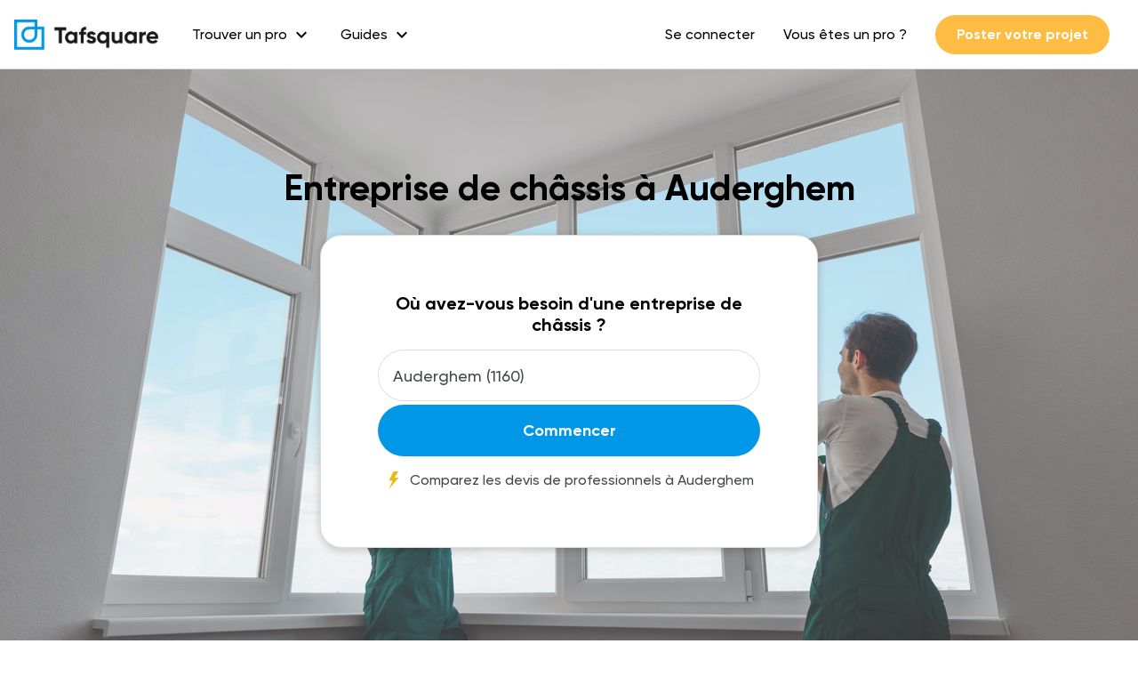

--- FILE ---
content_type: text/html; charset=utf-8
request_url: https://www.tafsquare.com/fr/auderghem/installateur-de-chassis/
body_size: 21957
content:




<!DOCTYPE html>
<html xmlns="http://www.w3.org/1999/xhtml" lang="fr" itemscope itemtype="http://schema.org/WebPage">
  <head>
      <link rel="preconnect" href="https://fonts.googleapis.com/">
      <link rel="preconnect" href="https://fonts.gstatic.com">
      <link rel="preconnect" href="https://cdn.loom.com/">

      <link rel="preload" href="/static/bundles/Gilroy-Black.woff" as="font" type="font/woff" crossorigin="anonymous">
      <link rel="preload" href="/static/bundles/Gilroy-BlackItalic.woff" as="font" type="font/woff" crossorigin="anonymous">
      <link rel="preload" href="/static/bundles/Gilroy-Bold.woff" as="font" type="font/woff" crossorigin="anonymous">
      <link rel="preload" href="/static/bundles/Gilroy-BoldItalic.woff" as="font" type="font/woff" crossorigin="anonymous">
      <link rel="preload" href="/static/bundles/Gilroy-Medium.woff" as="font" type="font/woff" crossorigin="anonymous">
      <link rel="preload" href="/static/bundles/Gilroy-MediumItalic.woff" as="font" type="font/woff" crossorigin="anonymous">
      <link rel="preload" href="https://fonts.gstatic.com/s/materialicons/v118/flUhRq6tzZclQEJ-Vdg-IuiaDsNc.woff2" as="font" type="font/woff2" crossorigin="anonymous">
      <link rel="preload" href="https://cdn.loom.com/assets/fonts/circular/CircularXXWeb-Book-cd7d2bcec649b1243839a15d5eb8f0a3.woff2" as="font" type="font/woff2" crossorigin="anonymous">
      <link rel="preload" href="https://fonts.googleapis.com/icon?family=Material+Icons&display=swap" as="style">

      



<script>
  const tagManagerUser = null;
</script>

<script>
  !function(t,e){var o,n,p,r;e.__SV||(window.posthog=e,e._i=[],e.init=function(i,s,a){function g(t,e){var o=e.split(".");2==o.length&&(t=t[o[0]],e=o[1]),t[e]=function(){t.push([e].concat(Array.prototype.slice.call(arguments,0)))}}(p=t.createElement("script")).type="text/javascript",p.crossOrigin="anonymous",p.async=!0,p.src=s.api_host.replace(".i.posthog.com","-assets.i.posthog.com")+"/static/array.js",(r=t.getElementsByTagName("script")[0]).parentNode.insertBefore(p,r);var u=e;for(void 0!==a?u=e[a]=[]:a="posthog",u.people=u.people||[],u.toString=function(t){var e="posthog";return"posthog"!==a&&(e+="."+a),t||(e+=" (stub)"),e},u.people.toString=function(){return u.toString(1)+".people (stub)"},o="init capture register register_once register_for_session unregister unregister_for_session getFeatureFlag getFeatureFlagPayload isFeatureEnabled reloadFeatureFlags updateEarlyAccessFeatureEnrollment getEarlyAccessFeatures on onFeatureFlags onSessionId getSurveys getActiveMatchingSurveys renderSurvey canRenderSurvey getNextSurveyStep identify setPersonProperties group resetGroups setPersonPropertiesForFlags resetPersonPropertiesForFlags setGroupPropertiesForFlags resetGroupPropertiesForFlags reset get_distinct_id getGroups get_session_id get_session_replay_url alias set_config startSessionRecording stopSessionRecording sessionRecordingStarted captureException loadToolbar get_property getSessionProperty createPersonProfile opt_in_capturing opt_out_capturing has_opted_in_capturing has_opted_out_capturing clear_opt_in_out_capturing debug".split(" "),n=0;n<o.length;n++)g(u,o[n]);e._i.push([i,s,a])},e.__SV=1)}(document,window.posthog||[]);
  window.posthog.init('phc_sijVNsDIXxWntHzz8EhjT4dJsyskv7iM7tP4UYqZIjH',{api_host:'https://eu.i.posthog.com', person_profiles: 'identified_only'})
  if(!!tagManagerUser && !!window.posthog){
    window.posthog.identify(
      tagManagerUser.id,
      tagManagerUser
    );
  }
</script>

<script>
  (function(w,d,s,l,i){
    w[l]=w[l]||[];
    w[l].push({
      'gtm.start': new Date().getTime(),
      event: 'gtm.js',
      user: tagManagerUser
    });
    if(!!tagManagerUser){
      w[l].push({ event: 'set-user', user: tagManagerUser })
    }
    w[l].push({
      event: 'pageview',
      urlName: 'seo_city'
    })
    var f=d.getElementsByTagName(s)[0],
      j=d.createElement(s),
      dl=l!='dataLayer'?'&l='+l:'';
    j.async=true;
    j.src='https://www.googletagmanager.com/gtm.js?id='+i+dl;
    f.parentNode.insertBefore(j,f);
  })(window,document,'script','dataLayer','GTM-MTLJGFQ');
</script>


<script>
  function sendEvent(eventName, props={}){
    if(!!window.dataLayer){
      window.dataLayer.push(Object.assign({
        'event': eventName
      }, props))
    }

    if(!!window.posthog){
      window.posthog.capture(eventName, props);
    }
  }
</script>


      
        

<meta charset="utf-8">
<meta name="viewport" content="width=device-width, initial-scale=1, shrink-to-fit=no">
<meta http-equiv="x-ua-compatible" content="ie=edge">

<link rel="icon" type="image/x-icon" href="/static/images/favicon.ico?v=3">
<link rel="canonical" href="https://www.tafsquare.com/fr/auderghem/installateur-de-chassis/">
<link rel="alternate" href="https://www.tafsquare.com/fr/auderghem/installateur-de-chassis/" hreflang="x-default">
<link rel="alternate" href="https://www.tafsquare.com/fr/auderghem/installateur-de-chassis/" hreflang="fr">
<link rel="alternate" href="https://www.tafsquare.com/fr/auderghem/installateur-de-chassis/" hreflang="fr-be">


<title>Top 10 Entreprises De Châssis À Auderghem - Tafsquare</title>
<meta property="og:title" content="Top 10 Entreprises De Châssis À Auderghem">



<meta name="description" content="Découvrez la liste complète de nos meilleures entreprises de châssis à Auderghem et ses environs, évalués par la communauté Tafsquare. Voulez-vous savoir qui est dans le top 10 ?">
<meta property="og:description" content="Découvrez la liste complète de nos meilleures entreprises de châssis à Auderghem et ses environs, évalués par la communauté Tafsquare. Voulez-vous savoir qui est dans le top 10 ?">



<meta property="og:image" content="http://testserver/media/profession/shutterstock_785889112.jpg">


<meta property="og:type" content="website">
<meta property="og:url" content="https://www.tafsquare.com/fr/auderghem/installateur-de-chassis/">
<meta property="og:site_name" content="Tafsquare">
<meta property="og:image:alt" content="tafsquare-image">
<meta property="fb:app_id" content="629020877436679">




      

      <link href="https://fonts.googleapis.com/icon?family=Material+Icons&display=swap" rel="stylesheet">
      <link type="text/css" href="/static/bundles/styles_v5-f5705dafcc4ed1dfa0f1.css" rel="stylesheet" async/>
      <!-- INIT ASPECT RATIO -->
      <style>
        [style*="--aspect-ratio"]>:first-child{width:100%}[style*="--aspect-ratio"]>img{height:auto}@supports (--custom:property){[style*="--aspect-ratio"]{position:relative}[style*="--aspect-ratio"]::before{content:"";display:block;padding-bottom:calc(100% / (var(--aspect-ratio)))}[style*="--aspect-ratio"]>:first-child{position:absolute;top:0;left:0;height:100%}}
      </style>
      <!-- END INIT ASPECT RATIO -->
      
<link rel="dns-prefetch" src="https://cdn.jsdelivr.net/"/>
<link rel="stylesheet" type="text/css" href="https:///cdn.jsdelivr.net/npm/slick-carousel@1.8.1/slick/slick.css"/>
<style>
  .select2{
    border-radius: 999px;
  }

  .bg-img-profession {
    background-image: url('/media/profession/shutterstock_785889112.jpg');
    background-repeat: no-repeat;
    background-size: cover;
  }
  @media(max-width: 1920px) {
    
    .bg-img-profession {
      background-image: url('/media/cache/0b/e6/0be6f759a639d2e080f13647526d2012.jpg');
    }
    
  }
  @media(max-width: 1280px) {
    
    .bg-img-profession {
      background-image: url('/media/cache/4a/69/4a698726df3df09978c04210c9f247c2.jpg');
    }
    
  }
  @media(max-width: 960px) {
    
    .bg-img-profession {
      background-image: url('/media/cache/83/e7/83e7f1669ad848afb27dbd1e25b3a476.jpg');
    }
    
  }
  @media (max-width: 600px) {
    
    .bg-img-profession {
      background-image: url('/media/cache/0c/8d/0c8df7a57725d69f518b1f04c063b7ba.jpg');
    }
    
  }

  .show-more-list li:nth-child(n+10) {
    display:none;
  }
</style>

  </head>

  <body>
    <noscript>
      <iframe src="https://www.googletagmanager.com/ns.html?id=GTM-MTLJGFQ" height="0" width="0" style="display:none;visibility:hidden"></iframe>
    </noscript>

    
    

    
  <div class="w-full absolute">
    

<header id="header" class="header flex items-center">
  
  <a href="/fr/">
    <img style="height: 34px; width: 168px;" src="/static/images/tafsquare-logo-blue.png" alt="Tafsquare logo">
  </a>
  
  <div class="ml-3 hidden large:flex items-center">
    
      
  <div class="header-dropdown">
    <div class="header-dropdown-link">
      <span>Trouver un pro</span>
      <span class="material-icons ml-1">
        expand_more
      </span>
    </div>
    <div class="header-dropdown-content">
      
      
      <a class="header-dropdown-content-link" href="/fr/belgique/architecte-d-interieur/">
        Architecte d&#39;intérieur
      </a>
      
      
      
      <a class="header-dropdown-content-link" href="/fr/belgique/carreleur/">
        Carreleur
      </a>
      
      
      
      <a class="header-dropdown-content-link" href="/fr/belgique/chauffagiste/">
        Chauffagiste
      </a>
      
      
      
      <a class="header-dropdown-content-link" href="/fr/belgique/couvreur-zingueur/">
        Couvreur
      </a>
      
      
      
      <a class="header-dropdown-content-link" href="/fr/belgique/cuisiniste/">
        Cuisiniste
      </a>
      
      
      
      <a class="header-dropdown-content-link" href="/fr/belgique/electricien/">
        Électricien
      </a>
      
      
      
      <a class="header-dropdown-content-link" href="/fr/belgique/installateur-de-chassis/">
        Entreprise de châssis
      </a>
      
      
      
      <a class="header-dropdown-content-link" href="/fr/belgique/installateur-de-pergola/">
        Entreprise de pergola
      </a>
      
      
      
      <a class="header-dropdown-content-link" href="/fr/belgique/restaurateur-de-batiments/">
        Entreprise de rénovation
      </a>
      
      
      
      <a class="header-dropdown-content-link" href="/fr/belgique/renovation-salles-de-bain/">
        Entreprise de rénovation de salles de bain
      </a>
      
      
      
      <a class="header-dropdown-content-link" href="/fr/belgique/terrassier/">
        Entreprise de terrassement
      </a>
      
      
      
      <a class="header-dropdown-content-link" href="/fr/belgique/entreprise-d-isolation-1/">
        Entreprise d&#39;isolation
      </a>
      
      
      
      <a class="header-dropdown-content-link" href="/fr/belgique/entreprise-generale-de-construction/">
        Entreprise générale de construction
      </a>
      
      
      
      <a class="header-dropdown-content-link" href="/fr/belgique/geometre/">
        Géomètre
      </a>
      
      
      
      <a class="header-dropdown-content-link" href="/fr/belgique/installateur-de-panneaux-photovoltaiques/">
        Installateur de panneaux photovoltaïques
      </a>
      
      
      
      <a class="header-dropdown-content-link" href="/fr/belgique/installateur-de-veranda/">
        Installateur de vérandas
      </a>
      
      
      
      <a class="header-dropdown-content-link" href="/fr/belgique/peintre-en-batiment/">
        Peintre en bâtiment
      </a>
      
      
      
      <a class="header-dropdown-content-link" href="/fr/belgique/constructeur-et-reparateur-de-piscines/">
        Pisciniste
      </a>
      
      
      
      <a class="header-dropdown-content-link" href="/fr/belgique/plafonneur/">
        Plafonneur
      </a>
      
      
      
      <a class="header-dropdown-content-link" href="/fr/belgique/plombier/">
        Plombier
      </a>
      
      
      
      <a class="header-dropdown-content-link" href="/fr/profession/">
        Tous les métiers
      </a>
      
      
    </div>
  </div>


    
      
  <div class="header-dropdown">
    <div class="header-dropdown-link">
      <span>Guides</span>
      <span class="material-icons ml-1">
        expand_more
      </span>
    </div>
    <div class="header-dropdown-content">
      
      
      <a class="header-dropdown-content-link" href="/fr/guides-de-prix/">
        Guides des prix
      </a>
      
      
      
      <a class="header-dropdown-content-link" href="/fr/blog/">
        Guides travaux
      </a>
      
      
    </div>
  </div>


    
  </div>
  <div class="hidden large:flex ml-auto items-center">
    
      
  
  <button class="header-link" onclick="redirect(&#39;/fr/user/login/&#39;)">
    Se connecter
  </button>
  


    
      
  
  <a class="header-link" href="/fr/pro">
    Vous êtes un pro ?
  </a>
  


    
      
  
  <button class="button button-small bg-yellow text-white mx-3" onclick="redirect(&#39;/fr/demandes/creation&#39;)">
    Poster votre projet
  </button>
  


    
  </div>
  <div class="large:hidden ml-auto items-center">
    <span id="mobile-menu-button" class="title-3 material-icons cursor-pointer">
      menu
    </span>
  </div>
</header>
<div id="mobile-menu" class="mobile-menu">
  
    
  
  <button class="mobile-menu-link" onclick="redirect(&#39;/fr/user/login/&#39;)">
    Se connecter
  </button>
  


  
    
  
  <a class="mobile-menu-link" href="/fr/pro">
    S&#39;inscrire comme pro
  </a>
  


  
    
  
  <button class="mobile-menu-link" onclick="redirect(&#39;/fr/demandes/creation&#39;)">
    Poster votre projet
  </button>
  


  
</div>

  </div>


    
<div class="relative flex flex-wrap flex-1 bg-img-profession min-h-screen pt-6">
  <div class="absolute bg-gray opacity-25 top-0 left-0 right-0 bottom-0"></div>
  <div class="relative container z-1 pt-6 large:pt-7">
    <h1 class="title-1 mb-5 text-center">Entreprise de châssis à Auderghem</h1>
    <div class="bg-white border shadow-4 p-5 medium:p-6 rounded-large max-w-3 mx-auto">
      <p class="title-4 text-center">
        Où avez-vous besoin d'une entreprise de châssis ?
      </p>
      <form class="mt-3 overflow-hidden " onsubmit="return false;">
        <div class="w-full">
          <input
            id="addressInput"
            class="select2 w-full h-full px-4"
            type="text"
            placeholder="Entrez votre code postal ou ville"
            value="Auderghem (1160)"
          />
        </div>
        <button class="button bg-blue text-white w-full mt-1 onclick--open-modal" type="submit" id="button-start">
          Commencer
        </button>
        <div class="flex items-center justify-center mt-3">
          <div>
            <img alt="" width="20" src="[data-uri]" />
          </div>
          <div class="body-3 ml-2">
            Comparez les devis de professionnels à Auderghem
          </div>
        </div>
      </form>
    </div>
  </div>
</div>
 

<div class="bg-gray-200">
  <div class="container py-6">
    <nav class="rounded-md w-full">
      <ol class="list-reset flex flex-wrap body-4  medium:justify-center" style="padding-left: 0px;">
  
  <li>
    
    <span>Accueil</span>
    
  </li>
  
  <li><span class="mx-2">//</span></li>
  
  
  <li>
    
    <a class="text-blue hover:text-blue-700" href="/fr/belgique/installateur-de-chassis/">Entreprise De Châssis</a>
    
  </li>
  
  <li><span class="mx-2">//</span></li>
  
  
  <li>
    
    <a class="text-blue hover:text-blue-700" href="/fr/belgique/BXL/installateur-de-chassis/">Bruxelles (Province)</a>
    
  </li>
  
  <li><span class="mx-2">//</span></li>
  
  
  <li>
    
    <span>Entreprise De Châssis Auderghem</span>
    
  </li>
  
  
</ol>
    </nav>
    <div class="relative mt-3">
      <div class="text-left w-full medium:max-w-5">
        <p class="body-1 text-blue">Entreprise de châssis</p>
        <h2 class="title-2 my-2">Liste des meilleurs entreprises de châssis à Auderghem</h2>
      </div>
      
      <div
        ic-get-from="/fr/seocontent/2302/companies/?page=1"
        ic-replace-target="true"
        ic-trigger-on="load">
        

<div class="bg-white rounded shadow-1 text-center py-1 px-3 absolute right-0 top-0">
  <p class="body-4 text-blue">
    Résultats mis à jour le <i class="fa fa-spinner fa-spin ic-indicator" style="display:none"></i>
  </p>
</div>

<div class="flex flex-wrap justify-center items-strecth mt-4 -mx-2">
  
  <div class="cursor-pointer w-full medium:max-w-1/2 large:max-w-1/3 p-2">
    <div class="bg-white rounded h-full shadow-1 flex flex-col justify-between">
        <div onclick="redirect('/fr/provider/6206/#profession_id=246&profession_name=Entreprise%20de%20ch%C3%A2ssis')">
            <div class="m-5 flex" style="height: 100px;">
                <div class="w-2/3">
                    <h3 class="title-3">
                      <a href="/fr/provider/6206/#profession_id=246&profession_name=Entreprise%20de%20ch%C3%A2ssis">
                        Crh Châssis &amp; Portes
                      </a>
                    </h3>
                    <p class="body-3">Jette</p>
                    

<div class="star-rating flex items-center text-blue ">
  
  
    
      
      <svg width="15px" viewBox="0 0 86 86" version="1.1" xmlns="http://www.w3.org/2000/svg" xmlns:xlink="http://www.w3.org/1999/xlink">
      <g stroke="none" stroke-width="1" fill="none" fill-rule="evenodd" stroke-linecap="round" stroke-linejoin="round">
          <g transform="translate(2.000000, 2.000000)" fill="currentColor" fill-rule="nonzero" stroke="currentColor" stroke-width="4.00204833">
          <polygon points="67.0712252 81.1948753 41.5295583 67.6589305 16.3924386 82.0000011 20.803414 52.4008855 -7.42747261e-07 31.818804 28.2677967 27.0614899 40.5477022 -3.28833232e-06 53.6071857 26.658927 81.9999992 30.5160841 61.8034097 51.7495256"></polygon>
          </g>
      </g>
      </svg>
      
      <svg width="15px" viewBox="0 0 86 86" version="1.1" xmlns="http://www.w3.org/2000/svg" xmlns:xlink="http://www.w3.org/1999/xlink">
      <g stroke="none" stroke-width="1" fill="none" fill-rule="evenodd" stroke-linecap="round" stroke-linejoin="round">
          <g transform="translate(2.000000, 2.000000)" fill="currentColor" fill-rule="nonzero" stroke="currentColor" stroke-width="4.00204833">
          <polygon points="67.0712252 81.1948753 41.5295583 67.6589305 16.3924386 82.0000011 20.803414 52.4008855 -7.42747261e-07 31.818804 28.2677967 27.0614899 40.5477022 -3.28833232e-06 53.6071857 26.658927 81.9999992 30.5160841 61.8034097 51.7495256"></polygon>
          </g>
      </g>
      </svg>
      
      <svg width="15px" viewBox="0 0 86 86" version="1.1" xmlns="http://www.w3.org/2000/svg" xmlns:xlink="http://www.w3.org/1999/xlink">
      <g stroke="none" stroke-width="1" fill="none" fill-rule="evenodd" stroke-linecap="round" stroke-linejoin="round">
          <g transform="translate(2.000000, 2.000000)" fill="currentColor" fill-rule="nonzero" stroke="currentColor" stroke-width="4.00204833">
          <polygon points="67.0712252 81.1948753 41.5295583 67.6589305 16.3924386 82.0000011 20.803414 52.4008855 -7.42747261e-07 31.818804 28.2677967 27.0614899 40.5477022 -3.28833232e-06 53.6071857 26.658927 81.9999992 30.5160841 61.8034097 51.7495256"></polygon>
          </g>
      </g>
      </svg>
      
      <svg width="15px" viewBox="0 0 86 86" version="1.1" xmlns="http://www.w3.org/2000/svg" xmlns:xlink="http://www.w3.org/1999/xlink">
      <g stroke="none" stroke-width="1" fill="none" fill-rule="evenodd" stroke-linecap="round" stroke-linejoin="round">
          <g transform="translate(2.000000, 2.000000)" fill="currentColor" fill-rule="nonzero" stroke="currentColor" stroke-width="4.00204833">
          <polygon points="67.0712252 81.1948753 41.5295583 67.6589305 16.3924386 82.0000011 20.803414 52.4008855 -7.42747261e-07 31.818804 28.2677967 27.0614899 40.5477022 -3.28833232e-06 53.6071857 26.658927 81.9999992 30.5160841 61.8034097 51.7495256"></polygon>
          </g>
      </g>
      </svg>
      
      <svg width="15px" viewBox="0 0 86 86" version="1.1" xmlns="http://www.w3.org/2000/svg" xmlns:xlink="http://www.w3.org/1999/xlink">
      <g stroke="none" stroke-width="1" fill="none" fill-rule="evenodd" stroke-linecap="round" stroke-linejoin="round">
          <g transform="translate(2.000000, 2.000000)" fill="currentColor" fill-rule="nonzero" stroke="currentColor" stroke-width="4.00204833">
          <polygon points="67.0712252 81.1948753 41.5295583 67.6589305 16.3924386 82.0000011 20.803414 52.4008855 -7.42747261e-07 31.818804 28.2677967 27.0614899 40.5477022 -3.28833232e-06 53.6071857 26.658927 81.9999992 30.5160841 61.8034097 51.7495256"></polygon>
          </g>
      </g>
      </svg>
      
    
    
      
    
  
  
  <span class="text-black-300 text-body-3 leading-body-3 ml-1">(8 avis)</span>
  
</div>

                </div>
                <div class="max-w-1/3">
                  

<div class="avatar" style="width:100px;height:100px;">

  <img class="lazy-image" data-src="/media/cache/d8/f2/d8f21eaca44a559dc4c94c0165442566.jpg" alt="Avatar"/>

</div>

                </div>
            </div>
            <div class="border-t-2 px-5 pt-3">
                <p class="body-3 w-full flex">
                  <span class="material-icons body-1 text-blue mr-2">done</span>
                  <span>Moins de 5 ans d'expérience</span>
                </p>
                <p class="body-3 w-full flex">
                    
                    <span class="material-icons body-1 text-blue mr-2">done</span>
                    <span>Service facile et fiable</span>
                    
                </p>
            </div>
            <div class="flex flex-wrap px-5 pt-3 divide-y-1 divide-x-1">
              
              <div class="bg-sky-300 body-4 text-sky rounded text-center py-1 px-3 truncate mb-1 mr-1" style="min-width: 0;">
                Entreprise de volets
              </div>
              
              <div class="bg-sky-300 body-4 text-sky rounded text-center py-1 px-3 truncate mb-1 mr-1" style="min-width: 0;">
                Entreprise de châssis en bois
              </div>
              
              <div class="bg-sky-300 body-4 text-sky rounded text-center py-1 px-3 truncate mb-1 mr-1" style="min-width: 0;">
                Entreprise de châssis en aluminium
              </div>
              
              <div class="bg-sky-300 body-4 text-sky rounded text-center py-1 px-3 truncate mb-1 mr-1" style="min-width: 0;">
                Entreprise de châssis bois-alu
              </div>
              
              <div class="bg-sky-300 body-4 text-sky rounded text-center py-1 px-3 truncate mb-1 mr-1" style="min-width: 0;">
                Entreprise de châssis
              </div>
              
              <div class="bg-sky-300 body-4 text-sky rounded text-center py-1 px-3 truncate mb-1 mr-1" style="min-width: 0;">
                Entreprise de carports
              </div>
              
              <div class="bg-sky-300 body-4 text-sky rounded text-center py-1 px-3 truncate mb-1 mr-1" style="min-width: 0;">
                Menuisier
              </div>
              
              <div class="bg-sky-300 body-4 text-sky rounded text-center py-1 px-3 truncate mb-1 mr-1" style="min-width: 0;">
                Vitrier
              </div>
              
            </div>
            
            <div class="body-4 px-5 pt-3 line-clamp-5">
              CRH est une société spécialisé dans le mesurage, pose, placement de châssis, fenêtres &amp; portes en PVC, aluminium et bois volets roulants, portes de garage à Bruxelles et en Brabant Wallon. Réparation, maintenance et entretien...
CRH châssis est une société familiale à votre service depuis près de 15 ans.

Soucieux de vous proposer des matériaux de qualité tant en aluminium a
            </div>
            
        </div>
        <div class="p-5">
            <div class="button bg-blue text-white text-center w-full" onclick="openModal($(this));"
            data-professionalid="6206"
            data-professionalname="CRH Châssis &amp; Portes"
            data-professionalimage="/media/cache/d8/f2/d8f21eaca44a559dc4c94c0165442566.jpg">
              Demander un devis
            </div>
        </div>
    </div>
  </div>
  
  
  <div class="cursor-pointer w-full medium:max-w-1/2 large:max-w-1/3 p-2">
    <div class="bg-white rounded h-full shadow-1 flex flex-col justify-between">
        <div onclick="redirect('/fr/provider/8501/#profession_id=246&profession_name=Entreprise%20de%20ch%C3%A2ssis')">
            <div class="m-5 flex" style="height: 100px;">
                <div class="w-2/3">
                    <h3 class="title-3">
                      <a href="/fr/provider/8501/#profession_id=246&profession_name=Entreprise%20de%20ch%C3%A2ssis">
                        Adex Construct
                      </a>
                    </h3>
                    <p class="body-3">Zaventem</p>
                    

<div class="star-rating flex items-center text-blue ">
  
  
    
      
      <svg width="15px" viewBox="0 0 86 86" version="1.1" xmlns="http://www.w3.org/2000/svg" xmlns:xlink="http://www.w3.org/1999/xlink">
      <g stroke="none" stroke-width="1" fill="none" fill-rule="evenodd" stroke-linecap="round" stroke-linejoin="round">
          <g transform="translate(2.000000, 2.000000)" fill="currentColor" fill-rule="nonzero" stroke="currentColor" stroke-width="4.00204833">
          <polygon points="67.0712252 81.1948753 41.5295583 67.6589305 16.3924386 82.0000011 20.803414 52.4008855 -7.42747261e-07 31.818804 28.2677967 27.0614899 40.5477022 -3.28833232e-06 53.6071857 26.658927 81.9999992 30.5160841 61.8034097 51.7495256"></polygon>
          </g>
      </g>
      </svg>
      
      <svg width="15px" viewBox="0 0 86 86" version="1.1" xmlns="http://www.w3.org/2000/svg" xmlns:xlink="http://www.w3.org/1999/xlink">
      <g stroke="none" stroke-width="1" fill="none" fill-rule="evenodd" stroke-linecap="round" stroke-linejoin="round">
          <g transform="translate(2.000000, 2.000000)" fill="currentColor" fill-rule="nonzero" stroke="currentColor" stroke-width="4.00204833">
          <polygon points="67.0712252 81.1948753 41.5295583 67.6589305 16.3924386 82.0000011 20.803414 52.4008855 -7.42747261e-07 31.818804 28.2677967 27.0614899 40.5477022 -3.28833232e-06 53.6071857 26.658927 81.9999992 30.5160841 61.8034097 51.7495256"></polygon>
          </g>
      </g>
      </svg>
      
      <svg width="15px" viewBox="0 0 86 86" version="1.1" xmlns="http://www.w3.org/2000/svg" xmlns:xlink="http://www.w3.org/1999/xlink">
      <g stroke="none" stroke-width="1" fill="none" fill-rule="evenodd" stroke-linecap="round" stroke-linejoin="round">
          <g transform="translate(2.000000, 2.000000)" fill="currentColor" fill-rule="nonzero" stroke="currentColor" stroke-width="4.00204833">
          <polygon points="67.0712252 81.1948753 41.5295583 67.6589305 16.3924386 82.0000011 20.803414 52.4008855 -7.42747261e-07 31.818804 28.2677967 27.0614899 40.5477022 -3.28833232e-06 53.6071857 26.658927 81.9999992 30.5160841 61.8034097 51.7495256"></polygon>
          </g>
      </g>
      </svg>
      
      <svg width="15px" viewBox="0 0 86 86" version="1.1" xmlns="http://www.w3.org/2000/svg" xmlns:xlink="http://www.w3.org/1999/xlink">
      <g stroke="none" stroke-width="1" fill="none" fill-rule="evenodd" stroke-linecap="round" stroke-linejoin="round">
          <g transform="translate(2.000000, 2.000000)" fill="currentColor" fill-rule="nonzero" stroke="currentColor" stroke-width="4.00204833">
          <polygon points="67.0712252 81.1948753 41.5295583 67.6589305 16.3924386 82.0000011 20.803414 52.4008855 -7.42747261e-07 31.818804 28.2677967 27.0614899 40.5477022 -3.28833232e-06 53.6071857 26.658927 81.9999992 30.5160841 61.8034097 51.7495256"></polygon>
          </g>
      </g>
      </svg>
      
    
    
      
        <svg class="text-gray" width="15px" viewBox="0 0 86 86" version="1.1" xmlns="http://www.w3.org/2000/svg" xmlns:xlink="http://www.w3.org/1999/xlink">
          <g stroke="none" stroke-width="1" fill="none" fill-rule="evenodd" stroke-linecap="round" stroke-linejoin="round">
            <g transform="translate(2.000000, 2.000000)" fill="currentColor" fill-rule="nonzero" stroke="currentColor" stroke-width="4.00204833">
              <polygon points="67.0712252 81.1948753 41.5295583 67.6589305 16.3924386 82.0000011 20.803414 52.4008855 -7.42747261e-07 31.818804 28.2677967 27.0614899 40.5477022 -3.28833232e-06 53.6071857 26.658927 81.9999992 30.5160841 61.8034097 51.7495256"></polygon>
            </g>
          </g>
        </svg>
      
    
  
  
  <span class="text-black-300 text-body-3 leading-body-3 ml-1">(2 avis)</span>
  
</div>

                </div>
                <div class="max-w-1/3">
                  

<div class="avatar" style="width:100px;height:100px;">

  <img class="lazy-image" data-src="/media/cache/b3/e6/b3e6dd33707e2bc8f8d172912c4b2cbc.jpg" alt="Avatar"/>

</div>

                </div>
            </div>
            <div class="border-t-2 px-5 pt-3">
                <p class="body-3 w-full flex">
                  <span class="material-icons body-1 text-blue mr-2">done</span>
                  <span>Moins de 5 ans d'expérience</span>
                </p>
                <p class="body-3 w-full flex">
                    
                    <span class="material-icons body-1 text-blue mr-2">done</span>
                    <span>Service facile et fiable</span>
                    
                </p>
            </div>
            <div class="flex flex-wrap px-5 pt-3 divide-y-1 divide-x-1">
              
              <div class="bg-sky-300 body-4 text-sky rounded text-center py-1 px-3 truncate mb-1 mr-1" style="min-width: 0;">
                Entreprise de châssis
              </div>
              
              <div class="bg-sky-300 body-4 text-sky rounded text-center py-1 px-3 truncate mb-1 mr-1" style="min-width: 0;">
                Menuisier
              </div>
              
              <div class="bg-sky-300 body-4 text-sky rounded text-center py-1 px-3 truncate mb-1 mr-1" style="min-width: 0;">
                Entreprise de volets
              </div>
              
              <div class="bg-sky-300 body-4 text-sky rounded text-center py-1 px-3 truncate mb-1 mr-1" style="min-width: 0;">
                Entreprise de pergola
              </div>
              
            </div>
            
            <div class="body-4 px-5 pt-3 line-clamp-5">
              Adex Construct est une entreprise spécialisée dans la conception, la fabrication et l&#39;installation de châssis, volets, fenêtres et portes d&#39;intérieurs.

Basée à Zaventem, notre équipe de professionnels qualifiés vous offre des solutions sur mesure, adaptées à vos besoins spécifiques en termes d&#39;habitat.

Contactez-nous pour bénéficier d&#39;un service personnalisé et de qualité
            </div>
            
        </div>
        <div class="p-5">
            <div class="button bg-blue text-white text-center w-full" onclick="openModal($(this));"
            data-professionalid="8501"
            data-professionalname="ADEX CONSTRUCT"
            data-professionalimage="/media/cache/b3/e6/b3e6dd33707e2bc8f8d172912c4b2cbc.jpg">
              Demander un devis
            </div>
        </div>
    </div>
  </div>
  
  
  <div class="cursor-pointer w-full medium:max-w-1/2 large:max-w-1/3 p-2">
    <div class="bg-white rounded h-full shadow-1 flex flex-col justify-between">
        <div onclick="redirect('/fr/provider/9769/#profession_id=246&profession_name=Entreprise%20de%20ch%C3%A2ssis')">
            <div class="m-5 flex" style="height: 100px;">
                <div class="w-full">
                    <h3 class="title-3">
                      <a href="/fr/provider/9769/#profession_id=246&profession_name=Entreprise%20de%20ch%C3%A2ssis">
                        Rizza Works
                      </a>
                    </h3>
                    <p class="body-3">Bertem</p>
                    

<div class="star-rating flex items-center text-blue ">
  
  
    
      
    
    
      
        <svg class="text-gray" width="15px" viewBox="0 0 86 86" version="1.1" xmlns="http://www.w3.org/2000/svg" xmlns:xlink="http://www.w3.org/1999/xlink">
          <g stroke="none" stroke-width="1" fill="none" fill-rule="evenodd" stroke-linecap="round" stroke-linejoin="round">
            <g transform="translate(2.000000, 2.000000)" fill="currentColor" fill-rule="nonzero" stroke="currentColor" stroke-width="4.00204833">
              <polygon points="67.0712252 81.1948753 41.5295583 67.6589305 16.3924386 82.0000011 20.803414 52.4008855 -7.42747261e-07 31.818804 28.2677967 27.0614899 40.5477022 -3.28833232e-06 53.6071857 26.658927 81.9999992 30.5160841 61.8034097 51.7495256"></polygon>
            </g>
          </g>
        </svg>
      
        <svg class="text-gray" width="15px" viewBox="0 0 86 86" version="1.1" xmlns="http://www.w3.org/2000/svg" xmlns:xlink="http://www.w3.org/1999/xlink">
          <g stroke="none" stroke-width="1" fill="none" fill-rule="evenodd" stroke-linecap="round" stroke-linejoin="round">
            <g transform="translate(2.000000, 2.000000)" fill="currentColor" fill-rule="nonzero" stroke="currentColor" stroke-width="4.00204833">
              <polygon points="67.0712252 81.1948753 41.5295583 67.6589305 16.3924386 82.0000011 20.803414 52.4008855 -7.42747261e-07 31.818804 28.2677967 27.0614899 40.5477022 -3.28833232e-06 53.6071857 26.658927 81.9999992 30.5160841 61.8034097 51.7495256"></polygon>
            </g>
          </g>
        </svg>
      
        <svg class="text-gray" width="15px" viewBox="0 0 86 86" version="1.1" xmlns="http://www.w3.org/2000/svg" xmlns:xlink="http://www.w3.org/1999/xlink">
          <g stroke="none" stroke-width="1" fill="none" fill-rule="evenodd" stroke-linecap="round" stroke-linejoin="round">
            <g transform="translate(2.000000, 2.000000)" fill="currentColor" fill-rule="nonzero" stroke="currentColor" stroke-width="4.00204833">
              <polygon points="67.0712252 81.1948753 41.5295583 67.6589305 16.3924386 82.0000011 20.803414 52.4008855 -7.42747261e-07 31.818804 28.2677967 27.0614899 40.5477022 -3.28833232e-06 53.6071857 26.658927 81.9999992 30.5160841 61.8034097 51.7495256"></polygon>
            </g>
          </g>
        </svg>
      
        <svg class="text-gray" width="15px" viewBox="0 0 86 86" version="1.1" xmlns="http://www.w3.org/2000/svg" xmlns:xlink="http://www.w3.org/1999/xlink">
          <g stroke="none" stroke-width="1" fill="none" fill-rule="evenodd" stroke-linecap="round" stroke-linejoin="round">
            <g transform="translate(2.000000, 2.000000)" fill="currentColor" fill-rule="nonzero" stroke="currentColor" stroke-width="4.00204833">
              <polygon points="67.0712252 81.1948753 41.5295583 67.6589305 16.3924386 82.0000011 20.803414 52.4008855 -7.42747261e-07 31.818804 28.2677967 27.0614899 40.5477022 -3.28833232e-06 53.6071857 26.658927 81.9999992 30.5160841 61.8034097 51.7495256"></polygon>
            </g>
          </g>
        </svg>
      
        <svg class="text-gray" width="15px" viewBox="0 0 86 86" version="1.1" xmlns="http://www.w3.org/2000/svg" xmlns:xlink="http://www.w3.org/1999/xlink">
          <g stroke="none" stroke-width="1" fill="none" fill-rule="evenodd" stroke-linecap="round" stroke-linejoin="round">
            <g transform="translate(2.000000, 2.000000)" fill="currentColor" fill-rule="nonzero" stroke="currentColor" stroke-width="4.00204833">
              <polygon points="67.0712252 81.1948753 41.5295583 67.6589305 16.3924386 82.0000011 20.803414 52.4008855 -7.42747261e-07 31.818804 28.2677967 27.0614899 40.5477022 -3.28833232e-06 53.6071857 26.658927 81.9999992 30.5160841 61.8034097 51.7495256"></polygon>
            </g>
          </g>
        </svg>
      
    
  
  
  <span class="text-black-300 text-body-3 leading-body-3 ml-1">(0 avis)</span>
  
</div>

                </div>
                <div class="max-w-1/3">
                  

<div class="avatar" style="width:100px;height:100px;">

  <img class="lazy-image" data-src="/static/images/tafsquare-logomark-blue.png" alt="Logo Tafsquare" />

</div>

                </div>
            </div>
            <div class="border-t-2 px-5 pt-3">
                <p class="body-3 w-full flex">
                  <span class="material-icons body-1 text-blue mr-2">done</span>
                  <span>Moins de 5 ans d'expérience</span>
                </p>
                <p class="body-3 w-full flex">
                    
                    &nbsp;
                    
                </p>
            </div>
            <div class="flex flex-wrap px-5 pt-3 divide-y-1 divide-x-1">
              
              <div class="bg-sky-300 body-4 text-sky rounded text-center py-1 px-3 truncate mb-1 mr-1" style="min-width: 0;">
                Entreprise de châssis
              </div>
              
              <div class="bg-sky-300 body-4 text-sky rounded text-center py-1 px-3 truncate mb-1 mr-1" style="min-width: 0;">
                Entreprise de châssis en bois
              </div>
              
              <div class="bg-sky-300 body-4 text-sky rounded text-center py-1 px-3 truncate mb-1 mr-1" style="min-width: 0;">
                Entreprise de cloisons
              </div>
              
              <div class="bg-sky-300 body-4 text-sky rounded text-center py-1 px-3 truncate mb-1 mr-1" style="min-width: 0;">
                Entreprise de faux-plafonds
              </div>
              
              <div class="bg-sky-300 body-4 text-sky rounded text-center py-1 px-3 truncate mb-1 mr-1" style="min-width: 0;">
                Entreprise de pergola
              </div>
              
              <div class="bg-sky-300 body-4 text-sky rounded text-center py-1 px-3 truncate mb-1 mr-1" style="min-width: 0;">
                Entreprise de plafonds tendus
              </div>
              
              <div class="bg-sky-300 body-4 text-sky rounded text-center py-1 px-3 truncate mb-1 mr-1" style="min-width: 0;">
                Entreprise de terrasse bois
              </div>
              
            </div>
            
            <div class="body-4 px-5 pt-3 line-clamp-5">
              Voici la liste des expertises proposées par la société: Chauffagiste, Installateur de pompes à chaleur, Entreprise générale de construction, Façadier, Peintre en bâtiment, Entreprise de terrasse bois, Plafonneur, Entreprise de rénovation de salles de bain, Carreleur, Élagueur, Électricien, Entreprise d&#39;isolation, Entreprise de terrassement, Entreprise de châssis, Installateur d
            </div>
            
        </div>
        <div class="p-5">
            <div class="button bg-blue text-white text-center w-full" onclick="openModal($(this));"
            data-professionalid="9769"
            data-professionalname="RIZZA WORKS"
            data-professionalimage="/static/styles_v2/images/engineer.png">
              Demander un devis
            </div>
        </div>
    </div>
  </div>
  
  
  <div class="cursor-pointer w-full medium:max-w-1/2 large:max-w-1/3 p-2">
    <div class="bg-white rounded h-full shadow-1 flex flex-col justify-between">
        <div onclick="redirect('/fr/provider/6244/#profession_id=246&profession_name=Entreprise%20de%20ch%C3%A2ssis')">
            <div class="m-5 flex" style="height: 100px;">
                <div class="w-2/3">
                    <h3 class="title-3">
                      <a href="/fr/provider/6244/#profession_id=246&profession_name=Entreprise%20de%20ch%C3%A2ssis">
                        Al Renovation
                      </a>
                    </h3>
                    <p class="body-3">Bruxelles</p>
                    

<div class="star-rating flex items-center text-blue ">
  
  
    
      
    
    
      
        <svg class="text-gray" width="15px" viewBox="0 0 86 86" version="1.1" xmlns="http://www.w3.org/2000/svg" xmlns:xlink="http://www.w3.org/1999/xlink">
          <g stroke="none" stroke-width="1" fill="none" fill-rule="evenodd" stroke-linecap="round" stroke-linejoin="round">
            <g transform="translate(2.000000, 2.000000)" fill="currentColor" fill-rule="nonzero" stroke="currentColor" stroke-width="4.00204833">
              <polygon points="67.0712252 81.1948753 41.5295583 67.6589305 16.3924386 82.0000011 20.803414 52.4008855 -7.42747261e-07 31.818804 28.2677967 27.0614899 40.5477022 -3.28833232e-06 53.6071857 26.658927 81.9999992 30.5160841 61.8034097 51.7495256"></polygon>
            </g>
          </g>
        </svg>
      
        <svg class="text-gray" width="15px" viewBox="0 0 86 86" version="1.1" xmlns="http://www.w3.org/2000/svg" xmlns:xlink="http://www.w3.org/1999/xlink">
          <g stroke="none" stroke-width="1" fill="none" fill-rule="evenodd" stroke-linecap="round" stroke-linejoin="round">
            <g transform="translate(2.000000, 2.000000)" fill="currentColor" fill-rule="nonzero" stroke="currentColor" stroke-width="4.00204833">
              <polygon points="67.0712252 81.1948753 41.5295583 67.6589305 16.3924386 82.0000011 20.803414 52.4008855 -7.42747261e-07 31.818804 28.2677967 27.0614899 40.5477022 -3.28833232e-06 53.6071857 26.658927 81.9999992 30.5160841 61.8034097 51.7495256"></polygon>
            </g>
          </g>
        </svg>
      
        <svg class="text-gray" width="15px" viewBox="0 0 86 86" version="1.1" xmlns="http://www.w3.org/2000/svg" xmlns:xlink="http://www.w3.org/1999/xlink">
          <g stroke="none" stroke-width="1" fill="none" fill-rule="evenodd" stroke-linecap="round" stroke-linejoin="round">
            <g transform="translate(2.000000, 2.000000)" fill="currentColor" fill-rule="nonzero" stroke="currentColor" stroke-width="4.00204833">
              <polygon points="67.0712252 81.1948753 41.5295583 67.6589305 16.3924386 82.0000011 20.803414 52.4008855 -7.42747261e-07 31.818804 28.2677967 27.0614899 40.5477022 -3.28833232e-06 53.6071857 26.658927 81.9999992 30.5160841 61.8034097 51.7495256"></polygon>
            </g>
          </g>
        </svg>
      
        <svg class="text-gray" width="15px" viewBox="0 0 86 86" version="1.1" xmlns="http://www.w3.org/2000/svg" xmlns:xlink="http://www.w3.org/1999/xlink">
          <g stroke="none" stroke-width="1" fill="none" fill-rule="evenodd" stroke-linecap="round" stroke-linejoin="round">
            <g transform="translate(2.000000, 2.000000)" fill="currentColor" fill-rule="nonzero" stroke="currentColor" stroke-width="4.00204833">
              <polygon points="67.0712252 81.1948753 41.5295583 67.6589305 16.3924386 82.0000011 20.803414 52.4008855 -7.42747261e-07 31.818804 28.2677967 27.0614899 40.5477022 -3.28833232e-06 53.6071857 26.658927 81.9999992 30.5160841 61.8034097 51.7495256"></polygon>
            </g>
          </g>
        </svg>
      
        <svg class="text-gray" width="15px" viewBox="0 0 86 86" version="1.1" xmlns="http://www.w3.org/2000/svg" xmlns:xlink="http://www.w3.org/1999/xlink">
          <g stroke="none" stroke-width="1" fill="none" fill-rule="evenodd" stroke-linecap="round" stroke-linejoin="round">
            <g transform="translate(2.000000, 2.000000)" fill="currentColor" fill-rule="nonzero" stroke="currentColor" stroke-width="4.00204833">
              <polygon points="67.0712252 81.1948753 41.5295583 67.6589305 16.3924386 82.0000011 20.803414 52.4008855 -7.42747261e-07 31.818804 28.2677967 27.0614899 40.5477022 -3.28833232e-06 53.6071857 26.658927 81.9999992 30.5160841 61.8034097 51.7495256"></polygon>
            </g>
          </g>
        </svg>
      
    
  
  
  <span class="text-black-300 text-body-3 leading-body-3 ml-1">(0 avis)</span>
  
</div>

                </div>
                <div class="max-w-1/3">
                  

<div class="avatar" style="width:100px;height:100px;">

  <img class="lazy-image" data-src="/media/cache/16/00/16003f1a856204302eb718019cf9bc6b.jpg" alt="Avatar"/>

</div>

                </div>
            </div>
            <div class="border-t-2 px-5 pt-3">
                <p class="body-3 w-full flex">
                  <span class="material-icons body-1 text-blue mr-2">done</span>
                  <span>Moins de 5 ans d'expérience</span>
                </p>
                <p class="body-3 w-full flex">
                    
                    &nbsp;
                    
                </p>
            </div>
            <div class="flex flex-wrap px-5 pt-3 divide-y-1 divide-x-1">
              
              <div class="bg-sky-300 body-4 text-sky rounded text-center py-1 px-3 truncate mb-1 mr-1" style="min-width: 0;">
                Entreprise de faux-plafonds
              </div>
              
              <div class="bg-sky-300 body-4 text-sky rounded text-center py-1 px-3 truncate mb-1 mr-1" style="min-width: 0;">
                Entreprise de cloisons
              </div>
              
              <div class="bg-sky-300 body-4 text-sky rounded text-center py-1 px-3 truncate mb-1 mr-1" style="min-width: 0;">
                Entreprise de châssis
              </div>
              
            </div>
            
            <div class="body-4 px-5 pt-3 line-clamp-5">
              AL RENOVATION prend en charge les travaux de Rénovation Intérieure et Extérieure.

Que ce soit pour vos projets Immobiliers (immeuble entier à réhabiliter), Commerciaux (réhabilitation d’anciennes surfaces commerciales/administratives), ou vos projets Résidentiels (maison ou appartement à rénover).

Nous vous offrons la garantie de travaux réalisés dans les règles de l&#39;art,
            </div>
            
        </div>
        <div class="p-5">
            <div class="button bg-blue text-white text-center w-full" onclick="openModal($(this));"
            data-professionalid="6244"
            data-professionalname="AL RENOVATION"
            data-professionalimage="/media/cache/16/00/16003f1a856204302eb718019cf9bc6b.jpg">
              Demander un devis
            </div>
        </div>
    </div>
  </div>
  
  
  <div class="cursor-pointer w-full medium:max-w-1/2 large:max-w-1/3 p-2">
    <div class="bg-white rounded h-full shadow-1 flex flex-col justify-between">
        <div onclick="redirect('/fr/provider/11021/#profession_id=246&profession_name=Entreprise%20de%20ch%C3%A2ssis')">
            <div class="m-5 flex" style="height: 100px;">
                <div class="w-full">
                    <h3 class="title-3">
                      <a href="/fr/provider/11021/#profession_id=246&profession_name=Entreprise%20de%20ch%C3%A2ssis">
                        Imv Concept
                      </a>
                    </h3>
                    <p class="body-3">Zaventem</p>
                    

<div class="star-rating flex items-center text-blue ">
  
  
    
      
    
    
      
        <svg class="text-gray" width="15px" viewBox="0 0 86 86" version="1.1" xmlns="http://www.w3.org/2000/svg" xmlns:xlink="http://www.w3.org/1999/xlink">
          <g stroke="none" stroke-width="1" fill="none" fill-rule="evenodd" stroke-linecap="round" stroke-linejoin="round">
            <g transform="translate(2.000000, 2.000000)" fill="currentColor" fill-rule="nonzero" stroke="currentColor" stroke-width="4.00204833">
              <polygon points="67.0712252 81.1948753 41.5295583 67.6589305 16.3924386 82.0000011 20.803414 52.4008855 -7.42747261e-07 31.818804 28.2677967 27.0614899 40.5477022 -3.28833232e-06 53.6071857 26.658927 81.9999992 30.5160841 61.8034097 51.7495256"></polygon>
            </g>
          </g>
        </svg>
      
        <svg class="text-gray" width="15px" viewBox="0 0 86 86" version="1.1" xmlns="http://www.w3.org/2000/svg" xmlns:xlink="http://www.w3.org/1999/xlink">
          <g stroke="none" stroke-width="1" fill="none" fill-rule="evenodd" stroke-linecap="round" stroke-linejoin="round">
            <g transform="translate(2.000000, 2.000000)" fill="currentColor" fill-rule="nonzero" stroke="currentColor" stroke-width="4.00204833">
              <polygon points="67.0712252 81.1948753 41.5295583 67.6589305 16.3924386 82.0000011 20.803414 52.4008855 -7.42747261e-07 31.818804 28.2677967 27.0614899 40.5477022 -3.28833232e-06 53.6071857 26.658927 81.9999992 30.5160841 61.8034097 51.7495256"></polygon>
            </g>
          </g>
        </svg>
      
        <svg class="text-gray" width="15px" viewBox="0 0 86 86" version="1.1" xmlns="http://www.w3.org/2000/svg" xmlns:xlink="http://www.w3.org/1999/xlink">
          <g stroke="none" stroke-width="1" fill="none" fill-rule="evenodd" stroke-linecap="round" stroke-linejoin="round">
            <g transform="translate(2.000000, 2.000000)" fill="currentColor" fill-rule="nonzero" stroke="currentColor" stroke-width="4.00204833">
              <polygon points="67.0712252 81.1948753 41.5295583 67.6589305 16.3924386 82.0000011 20.803414 52.4008855 -7.42747261e-07 31.818804 28.2677967 27.0614899 40.5477022 -3.28833232e-06 53.6071857 26.658927 81.9999992 30.5160841 61.8034097 51.7495256"></polygon>
            </g>
          </g>
        </svg>
      
        <svg class="text-gray" width="15px" viewBox="0 0 86 86" version="1.1" xmlns="http://www.w3.org/2000/svg" xmlns:xlink="http://www.w3.org/1999/xlink">
          <g stroke="none" stroke-width="1" fill="none" fill-rule="evenodd" stroke-linecap="round" stroke-linejoin="round">
            <g transform="translate(2.000000, 2.000000)" fill="currentColor" fill-rule="nonzero" stroke="currentColor" stroke-width="4.00204833">
              <polygon points="67.0712252 81.1948753 41.5295583 67.6589305 16.3924386 82.0000011 20.803414 52.4008855 -7.42747261e-07 31.818804 28.2677967 27.0614899 40.5477022 -3.28833232e-06 53.6071857 26.658927 81.9999992 30.5160841 61.8034097 51.7495256"></polygon>
            </g>
          </g>
        </svg>
      
        <svg class="text-gray" width="15px" viewBox="0 0 86 86" version="1.1" xmlns="http://www.w3.org/2000/svg" xmlns:xlink="http://www.w3.org/1999/xlink">
          <g stroke="none" stroke-width="1" fill="none" fill-rule="evenodd" stroke-linecap="round" stroke-linejoin="round">
            <g transform="translate(2.000000, 2.000000)" fill="currentColor" fill-rule="nonzero" stroke="currentColor" stroke-width="4.00204833">
              <polygon points="67.0712252 81.1948753 41.5295583 67.6589305 16.3924386 82.0000011 20.803414 52.4008855 -7.42747261e-07 31.818804 28.2677967 27.0614899 40.5477022 -3.28833232e-06 53.6071857 26.658927 81.9999992 30.5160841 61.8034097 51.7495256"></polygon>
            </g>
          </g>
        </svg>
      
    
  
  
  <span class="text-black-300 text-body-3 leading-body-3 ml-1">(0 avis)</span>
  
</div>

                </div>
                <div class="max-w-1/3">
                  

<div class="avatar" style="width:100px;height:100px;">

  <img class="lazy-image" data-src="/static/images/tafsquare-logomark-blue.png" alt="Logo Tafsquare" />

</div>

                </div>
            </div>
            <div class="border-t-2 px-5 pt-3">
                <p class="body-3 w-full flex">
                  <span class="material-icons body-1 text-blue mr-2">done</span>
                  <span>Moins de 5 ans d'expérience</span>
                </p>
                <p class="body-3 w-full flex">
                    
                    <span class="material-icons body-1 text-blue mr-2">done</span>
                    <span>Service facile et fiable</span>
                    
                </p>
            </div>
            <div class="flex flex-wrap px-5 pt-3 divide-y-1 divide-x-1">
              
              <div class="bg-sky-300 body-4 text-sky rounded text-center py-1 px-3 truncate mb-1 mr-1" style="min-width: 0;">
                Entreprise de carports
              </div>
              
              <div class="bg-sky-300 body-4 text-sky rounded text-center py-1 px-3 truncate mb-1 mr-1" style="min-width: 0;">
                Entreprise de châssis
              </div>
              
              <div class="bg-sky-300 body-4 text-sky rounded text-center py-1 px-3 truncate mb-1 mr-1" style="min-width: 0;">
                Entreprise de châssis bois-alu
              </div>
              
              <div class="bg-sky-300 body-4 text-sky rounded text-center py-1 px-3 truncate mb-1 mr-1" style="min-width: 0;">
                Entreprise de châssis en aluminium
              </div>
              
              <div class="bg-sky-300 body-4 text-sky rounded text-center py-1 px-3 truncate mb-1 mr-1" style="min-width: 0;">
                Entreprise de châssis en bois
              </div>
              
              <div class="bg-sky-300 body-4 text-sky rounded text-center py-1 px-3 truncate mb-1 mr-1" style="min-width: 0;">
                Entreprise de cloisons
              </div>
              
              <div class="bg-sky-300 body-4 text-sky rounded text-center py-1 px-3 truncate mb-1 mr-1" style="min-width: 0;">
                Entreprise de faux-plafonds
              </div>
              
              <div class="bg-sky-300 body-4 text-sky rounded text-center py-1 px-3 truncate mb-1 mr-1" style="min-width: 0;">
                Entreprise de pergola
              </div>
              
              <div class="bg-sky-300 body-4 text-sky rounded text-center py-1 px-3 truncate mb-1 mr-1" style="min-width: 0;">
                Entreprise d&#39;escaliers en bois
              </div>
              
              <div class="bg-sky-300 body-4 text-sky rounded text-center py-1 px-3 truncate mb-1 mr-1" style="min-width: 0;">
                Vitrier
              </div>
              
              <div class="bg-sky-300 body-4 text-sky rounded text-center py-1 px-3 truncate mb-1 mr-1" style="min-width: 0;">
                Entreprise de volets
              </div>
              
              <div class="bg-sky-300 body-4 text-sky rounded text-center py-1 px-3 truncate mb-1 mr-1" style="min-width: 0;">
                Entreprise de terrasse bois
              </div>
              
            </div>
            
            <div class="body-4 px-5 pt-3 line-clamp-5">
              Nous sommes une entreprise qui faisons tous se qui est toiture et isolation façade crépis et alors parachèvement total
            </div>
            
        </div>
        <div class="p-5">
            <div class="button bg-blue text-white text-center w-full" onclick="openModal($(this));"
            data-professionalid="11021"
            data-professionalname="IMV CONCEPT"
            data-professionalimage="/static/styles_v2/images/engineer.png">
              Demander un devis
            </div>
        </div>
    </div>
  </div>
  
  
  <div class="cursor-pointer w-full medium:max-w-1/2 large:max-w-1/3 p-2">
    <div class="bg-white rounded h-full shadow-1 flex flex-col justify-between">
        <div onclick="redirect('/fr/provider/10464/#profession_id=246&profession_name=Entreprise%20de%20ch%C3%A2ssis')">
            <div class="m-5 flex" style="height: 100px;">
                <div class="w-2/3">
                    <h3 class="title-3">
                      <a href="/fr/provider/10464/#profession_id=246&profession_name=Entreprise%20de%20ch%C3%A2ssis">
                        Dalicia
                      </a>
                    </h3>
                    <p class="body-3">Dilbeek</p>
                    

<div class="star-rating flex items-center text-blue ">
  
  
    
      
    
    
      
        <svg class="text-gray" width="15px" viewBox="0 0 86 86" version="1.1" xmlns="http://www.w3.org/2000/svg" xmlns:xlink="http://www.w3.org/1999/xlink">
          <g stroke="none" stroke-width="1" fill="none" fill-rule="evenodd" stroke-linecap="round" stroke-linejoin="round">
            <g transform="translate(2.000000, 2.000000)" fill="currentColor" fill-rule="nonzero" stroke="currentColor" stroke-width="4.00204833">
              <polygon points="67.0712252 81.1948753 41.5295583 67.6589305 16.3924386 82.0000011 20.803414 52.4008855 -7.42747261e-07 31.818804 28.2677967 27.0614899 40.5477022 -3.28833232e-06 53.6071857 26.658927 81.9999992 30.5160841 61.8034097 51.7495256"></polygon>
            </g>
          </g>
        </svg>
      
        <svg class="text-gray" width="15px" viewBox="0 0 86 86" version="1.1" xmlns="http://www.w3.org/2000/svg" xmlns:xlink="http://www.w3.org/1999/xlink">
          <g stroke="none" stroke-width="1" fill="none" fill-rule="evenodd" stroke-linecap="round" stroke-linejoin="round">
            <g transform="translate(2.000000, 2.000000)" fill="currentColor" fill-rule="nonzero" stroke="currentColor" stroke-width="4.00204833">
              <polygon points="67.0712252 81.1948753 41.5295583 67.6589305 16.3924386 82.0000011 20.803414 52.4008855 -7.42747261e-07 31.818804 28.2677967 27.0614899 40.5477022 -3.28833232e-06 53.6071857 26.658927 81.9999992 30.5160841 61.8034097 51.7495256"></polygon>
            </g>
          </g>
        </svg>
      
        <svg class="text-gray" width="15px" viewBox="0 0 86 86" version="1.1" xmlns="http://www.w3.org/2000/svg" xmlns:xlink="http://www.w3.org/1999/xlink">
          <g stroke="none" stroke-width="1" fill="none" fill-rule="evenodd" stroke-linecap="round" stroke-linejoin="round">
            <g transform="translate(2.000000, 2.000000)" fill="currentColor" fill-rule="nonzero" stroke="currentColor" stroke-width="4.00204833">
              <polygon points="67.0712252 81.1948753 41.5295583 67.6589305 16.3924386 82.0000011 20.803414 52.4008855 -7.42747261e-07 31.818804 28.2677967 27.0614899 40.5477022 -3.28833232e-06 53.6071857 26.658927 81.9999992 30.5160841 61.8034097 51.7495256"></polygon>
            </g>
          </g>
        </svg>
      
        <svg class="text-gray" width="15px" viewBox="0 0 86 86" version="1.1" xmlns="http://www.w3.org/2000/svg" xmlns:xlink="http://www.w3.org/1999/xlink">
          <g stroke="none" stroke-width="1" fill="none" fill-rule="evenodd" stroke-linecap="round" stroke-linejoin="round">
            <g transform="translate(2.000000, 2.000000)" fill="currentColor" fill-rule="nonzero" stroke="currentColor" stroke-width="4.00204833">
              <polygon points="67.0712252 81.1948753 41.5295583 67.6589305 16.3924386 82.0000011 20.803414 52.4008855 -7.42747261e-07 31.818804 28.2677967 27.0614899 40.5477022 -3.28833232e-06 53.6071857 26.658927 81.9999992 30.5160841 61.8034097 51.7495256"></polygon>
            </g>
          </g>
        </svg>
      
        <svg class="text-gray" width="15px" viewBox="0 0 86 86" version="1.1" xmlns="http://www.w3.org/2000/svg" xmlns:xlink="http://www.w3.org/1999/xlink">
          <g stroke="none" stroke-width="1" fill="none" fill-rule="evenodd" stroke-linecap="round" stroke-linejoin="round">
            <g transform="translate(2.000000, 2.000000)" fill="currentColor" fill-rule="nonzero" stroke="currentColor" stroke-width="4.00204833">
              <polygon points="67.0712252 81.1948753 41.5295583 67.6589305 16.3924386 82.0000011 20.803414 52.4008855 -7.42747261e-07 31.818804 28.2677967 27.0614899 40.5477022 -3.28833232e-06 53.6071857 26.658927 81.9999992 30.5160841 61.8034097 51.7495256"></polygon>
            </g>
          </g>
        </svg>
      
    
  
  
  <span class="text-black-300 text-body-3 leading-body-3 ml-1">(0 avis)</span>
  
</div>

                </div>
                <div class="max-w-1/3">
                  

<div class="avatar" style="width:100px;height:100px;">

  <img class="lazy-image" data-src="/media/cache/af/56/af56128ac8e8d1f7a027fc818ad59e88.jpg" alt="Avatar"/>

</div>

                </div>
            </div>
            <div class="border-t-2 px-5 pt-3">
                <p class="body-3 w-full flex">
                  <span class="material-icons body-1 text-blue mr-2">done</span>
                  <span>Moins de 5 ans d'expérience</span>
                </p>
                <p class="body-3 w-full flex">
                    
                    &nbsp;
                    
                </p>
            </div>
            <div class="flex flex-wrap px-5 pt-3 divide-y-1 divide-x-1">
              
              <div class="bg-sky-300 body-4 text-sky rounded text-center py-1 px-3 truncate mb-1 mr-1" style="min-width: 0;">
                Entreprise de châssis
              </div>
              
              <div class="bg-sky-300 body-4 text-sky rounded text-center py-1 px-3 truncate mb-1 mr-1" style="min-width: 0;">
                Entreprise de châssis bois-alu
              </div>
              
              <div class="bg-sky-300 body-4 text-sky rounded text-center py-1 px-3 truncate mb-1 mr-1" style="min-width: 0;">
                Entreprise de pergola
              </div>
              
              <div class="bg-sky-300 body-4 text-sky rounded text-center py-1 px-3 truncate mb-1 mr-1" style="min-width: 0;">
                Menuisier
              </div>
              
              <div class="bg-sky-300 body-4 text-sky rounded text-center py-1 px-3 truncate mb-1 mr-1" style="min-width: 0;">
                Entreprise de volets
              </div>
              
              <div class="bg-sky-300 body-4 text-sky rounded text-center py-1 px-3 truncate mb-1 mr-1" style="min-width: 0;">
                Entreprise d&#39;escaliers en bois
              </div>
              
              <div class="bg-sky-300 body-4 text-sky rounded text-center py-1 px-3 truncate mb-1 mr-1" style="min-width: 0;">
                Entreprise de châssis en aluminium
              </div>
              
              <div class="bg-sky-300 body-4 text-sky rounded text-center py-1 px-3 truncate mb-1 mr-1" style="min-width: 0;">
                Entreprise de carports
              </div>
              
              <div class="bg-sky-300 body-4 text-sky rounded text-center py-1 px-3 truncate mb-1 mr-1" style="min-width: 0;">
                Entreprise de châssis en bois
              </div>
              
              <div class="bg-sky-300 body-4 text-sky rounded text-center py-1 px-3 truncate mb-1 mr-1" style="min-width: 0;">
                Entreprise de cloisons
              </div>
              
              <div class="bg-sky-300 body-4 text-sky rounded text-center py-1 px-3 truncate mb-1 mr-1" style="min-width: 0;">
                Entreprise de faux-plafonds
              </div>
              
              <div class="bg-sky-300 body-4 text-sky rounded text-center py-1 px-3 truncate mb-1 mr-1" style="min-width: 0;">
                Ébéniste
              </div>
              
              <div class="bg-sky-300 body-4 text-sky rounded text-center py-1 px-3 truncate mb-1 mr-1" style="min-width: 0;">
                Vitrier
              </div>
              
            </div>
            
            <div class="body-4 px-5 pt-3 line-clamp-5">
              Voici la liste des expertises proposées par la société: Entreprise de châssis, Entreprise de châssis bois-alu, Entreprise de nettoyage &amp; assainissement, Entreprise de pavage, Entreprise de pergola, Entreprise de rejointoyage, Menuisier, Maçon, Installateur de climatisation, Homme à tout faire, Façadier, Entreprise générale de construction, Entreprise d&#39;isolation, Entreprise de 
            </div>
            
        </div>
        <div class="p-5">
            <div class="button bg-blue text-white text-center w-full" onclick="openModal($(this));"
            data-professionalid="10464"
            data-professionalname="DALICIA"
            data-professionalimage="/media/cache/af/56/af56128ac8e8d1f7a027fc818ad59e88.jpg">
              Demander un devis
            </div>
        </div>
    </div>
  </div>
  
  <div class="w-full p-2">
    <div class="cursor-pointer rounded p-4 medium:p-6 w-full lazy-background" onclick="openModal()" data-src="/static/styles_v5/images/comparator.jpg" style="background-repeat: no-repeat; background-position: center; background-size: cover; ">
      <div class="w-full max-w-1 large:max-w-3 text-left">
        <p class="title-2 mb-2">Trouvez gratuitement un professionnel en ligne</p>
        <p class="body-1 text-black"> Recevez et comparez les devis de 5 professionnels de votre région.</p>
        <button class="mt-3 button bg-blue text-white">Crééer mon projet</button>
      </div>
    </div>
  </div>
  
  
  <div class="cursor-pointer w-full medium:max-w-1/2 large:max-w-1/3 p-2">
    <div class="bg-white rounded h-full shadow-1 flex flex-col justify-between">
        <div onclick="redirect('/fr/provider/11240/#profession_id=246&profession_name=Entreprise%20de%20ch%C3%A2ssis')">
            <div class="m-5 flex" style="height: 100px;">
                <div class="w-full">
                    <h3 class="title-3">
                      <a href="/fr/provider/11240/#profession_id=246&profession_name=Entreprise%20de%20ch%C3%A2ssis">
                        Bms Renov
                      </a>
                    </h3>
                    <p class="body-3">Overijse</p>
                    

<div class="star-rating flex items-center text-blue ">
  
  
    
      
    
    
      
        <svg class="text-gray" width="15px" viewBox="0 0 86 86" version="1.1" xmlns="http://www.w3.org/2000/svg" xmlns:xlink="http://www.w3.org/1999/xlink">
          <g stroke="none" stroke-width="1" fill="none" fill-rule="evenodd" stroke-linecap="round" stroke-linejoin="round">
            <g transform="translate(2.000000, 2.000000)" fill="currentColor" fill-rule="nonzero" stroke="currentColor" stroke-width="4.00204833">
              <polygon points="67.0712252 81.1948753 41.5295583 67.6589305 16.3924386 82.0000011 20.803414 52.4008855 -7.42747261e-07 31.818804 28.2677967 27.0614899 40.5477022 -3.28833232e-06 53.6071857 26.658927 81.9999992 30.5160841 61.8034097 51.7495256"></polygon>
            </g>
          </g>
        </svg>
      
        <svg class="text-gray" width="15px" viewBox="0 0 86 86" version="1.1" xmlns="http://www.w3.org/2000/svg" xmlns:xlink="http://www.w3.org/1999/xlink">
          <g stroke="none" stroke-width="1" fill="none" fill-rule="evenodd" stroke-linecap="round" stroke-linejoin="round">
            <g transform="translate(2.000000, 2.000000)" fill="currentColor" fill-rule="nonzero" stroke="currentColor" stroke-width="4.00204833">
              <polygon points="67.0712252 81.1948753 41.5295583 67.6589305 16.3924386 82.0000011 20.803414 52.4008855 -7.42747261e-07 31.818804 28.2677967 27.0614899 40.5477022 -3.28833232e-06 53.6071857 26.658927 81.9999992 30.5160841 61.8034097 51.7495256"></polygon>
            </g>
          </g>
        </svg>
      
        <svg class="text-gray" width="15px" viewBox="0 0 86 86" version="1.1" xmlns="http://www.w3.org/2000/svg" xmlns:xlink="http://www.w3.org/1999/xlink">
          <g stroke="none" stroke-width="1" fill="none" fill-rule="evenodd" stroke-linecap="round" stroke-linejoin="round">
            <g transform="translate(2.000000, 2.000000)" fill="currentColor" fill-rule="nonzero" stroke="currentColor" stroke-width="4.00204833">
              <polygon points="67.0712252 81.1948753 41.5295583 67.6589305 16.3924386 82.0000011 20.803414 52.4008855 -7.42747261e-07 31.818804 28.2677967 27.0614899 40.5477022 -3.28833232e-06 53.6071857 26.658927 81.9999992 30.5160841 61.8034097 51.7495256"></polygon>
            </g>
          </g>
        </svg>
      
        <svg class="text-gray" width="15px" viewBox="0 0 86 86" version="1.1" xmlns="http://www.w3.org/2000/svg" xmlns:xlink="http://www.w3.org/1999/xlink">
          <g stroke="none" stroke-width="1" fill="none" fill-rule="evenodd" stroke-linecap="round" stroke-linejoin="round">
            <g transform="translate(2.000000, 2.000000)" fill="currentColor" fill-rule="nonzero" stroke="currentColor" stroke-width="4.00204833">
              <polygon points="67.0712252 81.1948753 41.5295583 67.6589305 16.3924386 82.0000011 20.803414 52.4008855 -7.42747261e-07 31.818804 28.2677967 27.0614899 40.5477022 -3.28833232e-06 53.6071857 26.658927 81.9999992 30.5160841 61.8034097 51.7495256"></polygon>
            </g>
          </g>
        </svg>
      
        <svg class="text-gray" width="15px" viewBox="0 0 86 86" version="1.1" xmlns="http://www.w3.org/2000/svg" xmlns:xlink="http://www.w3.org/1999/xlink">
          <g stroke="none" stroke-width="1" fill="none" fill-rule="evenodd" stroke-linecap="round" stroke-linejoin="round">
            <g transform="translate(2.000000, 2.000000)" fill="currentColor" fill-rule="nonzero" stroke="currentColor" stroke-width="4.00204833">
              <polygon points="67.0712252 81.1948753 41.5295583 67.6589305 16.3924386 82.0000011 20.803414 52.4008855 -7.42747261e-07 31.818804 28.2677967 27.0614899 40.5477022 -3.28833232e-06 53.6071857 26.658927 81.9999992 30.5160841 61.8034097 51.7495256"></polygon>
            </g>
          </g>
        </svg>
      
    
  
  
  <span class="text-black-300 text-body-3 leading-body-3 ml-1">(0 avis)</span>
  
</div>

                </div>
                <div class="max-w-1/3">
                  

<div class="avatar" style="width:100px;height:100px;">

  <img class="lazy-image" data-src="/static/images/tafsquare-logomark-blue.png" alt="Logo Tafsquare" />

</div>

                </div>
            </div>
            <div class="border-t-2 px-5 pt-3">
                <p class="body-3 w-full flex">
                  <span class="material-icons body-1 text-blue mr-2">done</span>
                  <span>Moins de 5 ans d'expérience</span>
                </p>
                <p class="body-3 w-full flex">
                    
                    &nbsp;
                    
                </p>
            </div>
            <div class="flex flex-wrap px-5 pt-3 divide-y-1 divide-x-1">
              
              <div class="bg-sky-300 body-4 text-sky rounded text-center py-1 px-3 truncate mb-1 mr-1" style="min-width: 0;">
                Ébéniste
              </div>
              
              <div class="bg-sky-300 body-4 text-sky rounded text-center py-1 px-3 truncate mb-1 mr-1" style="min-width: 0;">
                Entreprise de carports
              </div>
              
              <div class="bg-sky-300 body-4 text-sky rounded text-center py-1 px-3 truncate mb-1 mr-1" style="min-width: 0;">
                Entreprise de châssis
              </div>
              
              <div class="bg-sky-300 body-4 text-sky rounded text-center py-1 px-3 truncate mb-1 mr-1" style="min-width: 0;">
                Entreprise de châssis bois-alu
              </div>
              
              <div class="bg-sky-300 body-4 text-sky rounded text-center py-1 px-3 truncate mb-1 mr-1" style="min-width: 0;">
                Entreprise de châssis en aluminium
              </div>
              
              <div class="bg-sky-300 body-4 text-sky rounded text-center py-1 px-3 truncate mb-1 mr-1" style="min-width: 0;">
                Entreprise de châssis en bois
              </div>
              
              <div class="bg-sky-300 body-4 text-sky rounded text-center py-1 px-3 truncate mb-1 mr-1" style="min-width: 0;">
                Entreprise de cloisons
              </div>
              
              <div class="bg-sky-300 body-4 text-sky rounded text-center py-1 px-3 truncate mb-1 mr-1" style="min-width: 0;">
                Entreprise de faux-plafonds
              </div>
              
              <div class="bg-sky-300 body-4 text-sky rounded text-center py-1 px-3 truncate mb-1 mr-1" style="min-width: 0;">
                Entreprise de pergola
              </div>
              
              <div class="bg-sky-300 body-4 text-sky rounded text-center py-1 px-3 truncate mb-1 mr-1" style="min-width: 0;">
                Entreprise de plafonds tendus
              </div>
              
              <div class="bg-sky-300 body-4 text-sky rounded text-center py-1 px-3 truncate mb-1 mr-1" style="min-width: 0;">
                Entreprise d&#39;escaliers en bois
              </div>
              
              <div class="bg-sky-300 body-4 text-sky rounded text-center py-1 px-3 truncate mb-1 mr-1" style="min-width: 0;">
                Entreprise de terrasse bois
              </div>
              
              <div class="bg-sky-300 body-4 text-sky rounded text-center py-1 px-3 truncate mb-1 mr-1" style="min-width: 0;">
                Entreprise de volets
              </div>
              
              <div class="bg-sky-300 body-4 text-sky rounded text-center py-1 px-3 truncate mb-1 mr-1" style="min-width: 0;">
                Installateur de vérandas
              </div>
              
              <div class="bg-sky-300 body-4 text-sky rounded text-center py-1 px-3 truncate mb-1 mr-1" style="min-width: 0;">
                Menuisier
              </div>
              
              <div class="bg-sky-300 body-4 text-sky rounded text-center py-1 px-3 truncate mb-1 mr-1" style="min-width: 0;">
                Vitrier
              </div>
              
            </div>
            
            <div class="body-4 px-5 pt-3 line-clamp-5">
              Voici la liste des expertises proposées par la société: Désamianteur, Ébéniste, Électricien, Entreprise d&#39;abattage d&#39;arbres, Entreprise d&#39;aménagements extérieurs, Entreprise de béton ciré, Entreprise de béton imprimé, Entreprise de béton lissé, Carreleur, Chapiste, Charpentier, Entreprise de carports, Entreprise de châssis, Entreprise de châssis bois-alu, Entreprise de châssis 
            </div>
            
        </div>
        <div class="p-5">
            <div class="button bg-blue text-white text-center w-full" onclick="openModal($(this));"
            data-professionalid="11240"
            data-professionalname="BMS Renov"
            data-professionalimage="/static/styles_v2/images/engineer.png">
              Demander un devis
            </div>
        </div>
    </div>
  </div>
  
  
  <div class="cursor-pointer w-full medium:max-w-1/2 large:max-w-1/3 p-2">
    <div class="bg-white rounded h-full shadow-1 flex flex-col justify-between">
        <div onclick="redirect('/fr/provider/11312/#profession_id=246&profession_name=Entreprise%20de%20ch%C3%A2ssis')">
            <div class="m-5 flex" style="height: 100px;">
                <div class="w-full">
                    <h3 class="title-3">
                      <a href="/fr/provider/11312/#profession_id=246&profession_name=Entreprise%20de%20ch%C3%A2ssis">
                        T&amp;M Timis Srl
                      </a>
                    </h3>
                    <p class="body-3">Grimbergen</p>
                    

<div class="star-rating flex items-center text-blue ">
  
  
    
      
    
    
      
        <svg class="text-gray" width="15px" viewBox="0 0 86 86" version="1.1" xmlns="http://www.w3.org/2000/svg" xmlns:xlink="http://www.w3.org/1999/xlink">
          <g stroke="none" stroke-width="1" fill="none" fill-rule="evenodd" stroke-linecap="round" stroke-linejoin="round">
            <g transform="translate(2.000000, 2.000000)" fill="currentColor" fill-rule="nonzero" stroke="currentColor" stroke-width="4.00204833">
              <polygon points="67.0712252 81.1948753 41.5295583 67.6589305 16.3924386 82.0000011 20.803414 52.4008855 -7.42747261e-07 31.818804 28.2677967 27.0614899 40.5477022 -3.28833232e-06 53.6071857 26.658927 81.9999992 30.5160841 61.8034097 51.7495256"></polygon>
            </g>
          </g>
        </svg>
      
        <svg class="text-gray" width="15px" viewBox="0 0 86 86" version="1.1" xmlns="http://www.w3.org/2000/svg" xmlns:xlink="http://www.w3.org/1999/xlink">
          <g stroke="none" stroke-width="1" fill="none" fill-rule="evenodd" stroke-linecap="round" stroke-linejoin="round">
            <g transform="translate(2.000000, 2.000000)" fill="currentColor" fill-rule="nonzero" stroke="currentColor" stroke-width="4.00204833">
              <polygon points="67.0712252 81.1948753 41.5295583 67.6589305 16.3924386 82.0000011 20.803414 52.4008855 -7.42747261e-07 31.818804 28.2677967 27.0614899 40.5477022 -3.28833232e-06 53.6071857 26.658927 81.9999992 30.5160841 61.8034097 51.7495256"></polygon>
            </g>
          </g>
        </svg>
      
        <svg class="text-gray" width="15px" viewBox="0 0 86 86" version="1.1" xmlns="http://www.w3.org/2000/svg" xmlns:xlink="http://www.w3.org/1999/xlink">
          <g stroke="none" stroke-width="1" fill="none" fill-rule="evenodd" stroke-linecap="round" stroke-linejoin="round">
            <g transform="translate(2.000000, 2.000000)" fill="currentColor" fill-rule="nonzero" stroke="currentColor" stroke-width="4.00204833">
              <polygon points="67.0712252 81.1948753 41.5295583 67.6589305 16.3924386 82.0000011 20.803414 52.4008855 -7.42747261e-07 31.818804 28.2677967 27.0614899 40.5477022 -3.28833232e-06 53.6071857 26.658927 81.9999992 30.5160841 61.8034097 51.7495256"></polygon>
            </g>
          </g>
        </svg>
      
        <svg class="text-gray" width="15px" viewBox="0 0 86 86" version="1.1" xmlns="http://www.w3.org/2000/svg" xmlns:xlink="http://www.w3.org/1999/xlink">
          <g stroke="none" stroke-width="1" fill="none" fill-rule="evenodd" stroke-linecap="round" stroke-linejoin="round">
            <g transform="translate(2.000000, 2.000000)" fill="currentColor" fill-rule="nonzero" stroke="currentColor" stroke-width="4.00204833">
              <polygon points="67.0712252 81.1948753 41.5295583 67.6589305 16.3924386 82.0000011 20.803414 52.4008855 -7.42747261e-07 31.818804 28.2677967 27.0614899 40.5477022 -3.28833232e-06 53.6071857 26.658927 81.9999992 30.5160841 61.8034097 51.7495256"></polygon>
            </g>
          </g>
        </svg>
      
        <svg class="text-gray" width="15px" viewBox="0 0 86 86" version="1.1" xmlns="http://www.w3.org/2000/svg" xmlns:xlink="http://www.w3.org/1999/xlink">
          <g stroke="none" stroke-width="1" fill="none" fill-rule="evenodd" stroke-linecap="round" stroke-linejoin="round">
            <g transform="translate(2.000000, 2.000000)" fill="currentColor" fill-rule="nonzero" stroke="currentColor" stroke-width="4.00204833">
              <polygon points="67.0712252 81.1948753 41.5295583 67.6589305 16.3924386 82.0000011 20.803414 52.4008855 -7.42747261e-07 31.818804 28.2677967 27.0614899 40.5477022 -3.28833232e-06 53.6071857 26.658927 81.9999992 30.5160841 61.8034097 51.7495256"></polygon>
            </g>
          </g>
        </svg>
      
    
  
  
  <span class="text-black-300 text-body-3 leading-body-3 ml-1">(0 avis)</span>
  
</div>

                </div>
                <div class="max-w-1/3">
                  

<div class="avatar" style="width:100px;height:100px;">

  <img class="lazy-image" data-src="/static/images/tafsquare-logomark-blue.png" alt="Logo Tafsquare" />

</div>

                </div>
            </div>
            <div class="border-t-2 px-5 pt-3">
                <p class="body-3 w-full flex">
                  <span class="material-icons body-1 text-blue mr-2">done</span>
                  <span>Moins de 5 ans d'expérience</span>
                </p>
                <p class="body-3 w-full flex">
                    
                    &nbsp;
                    
                </p>
            </div>
            <div class="flex flex-wrap px-5 pt-3 divide-y-1 divide-x-1">
              
              <div class="bg-sky-300 body-4 text-sky rounded text-center py-1 px-3 truncate mb-1 mr-1" style="min-width: 0;">
                Entreprise de châssis
              </div>
              
            </div>
            
            <div class="body-4 px-5 pt-3 line-clamp-5">
              T&amp;M Timis  a son siège social à Strombeek Bever 1853, est une entreprise fondée en 2021, mais l&#39;équipe de travail a une expérience de travail en Belgique depuis 2016.
L&#39;équipe est composée de 10 personnes qui ont de l&#39;expérience dans le ferrailage, le coffrage, tous types de maçonnerie, une grue et sont spécialisées dans tous les travaux d&#39;ouvrages  sur chantier.
 J&#39;écoute ce
            </div>
            
        </div>
        <div class="p-5">
            <div class="button bg-blue text-white text-center w-full" onclick="openModal($(this));"
            data-professionalid="11312"
            data-professionalname="T&amp;M TIMIS SRL"
            data-professionalimage="/static/styles_v2/images/engineer.png">
              Demander un devis
            </div>
        </div>
    </div>
  </div>
  
  
  <div class="cursor-pointer w-full medium:max-w-1/2 large:max-w-1/3 p-2">
    <div class="bg-white rounded h-full shadow-1 flex flex-col justify-between">
        <div onclick="redirect('/fr/provider/11374/#profession_id=246&profession_name=Entreprise%20de%20ch%C3%A2ssis')">
            <div class="m-5 flex" style="height: 100px;">
                <div class="w-full">
                    <h3 class="title-3">
                      <a href="/fr/provider/11374/#profession_id=246&profession_name=Entreprise%20de%20ch%C3%A2ssis">
                        Finition Technique
                      </a>
                    </h3>
                    <p class="body-3">Sint-Pieters-Leeuw</p>
                    

<div class="star-rating flex items-center text-blue ">
  
  
    
      
    
    
      
        <svg class="text-gray" width="15px" viewBox="0 0 86 86" version="1.1" xmlns="http://www.w3.org/2000/svg" xmlns:xlink="http://www.w3.org/1999/xlink">
          <g stroke="none" stroke-width="1" fill="none" fill-rule="evenodd" stroke-linecap="round" stroke-linejoin="round">
            <g transform="translate(2.000000, 2.000000)" fill="currentColor" fill-rule="nonzero" stroke="currentColor" stroke-width="4.00204833">
              <polygon points="67.0712252 81.1948753 41.5295583 67.6589305 16.3924386 82.0000011 20.803414 52.4008855 -7.42747261e-07 31.818804 28.2677967 27.0614899 40.5477022 -3.28833232e-06 53.6071857 26.658927 81.9999992 30.5160841 61.8034097 51.7495256"></polygon>
            </g>
          </g>
        </svg>
      
        <svg class="text-gray" width="15px" viewBox="0 0 86 86" version="1.1" xmlns="http://www.w3.org/2000/svg" xmlns:xlink="http://www.w3.org/1999/xlink">
          <g stroke="none" stroke-width="1" fill="none" fill-rule="evenodd" stroke-linecap="round" stroke-linejoin="round">
            <g transform="translate(2.000000, 2.000000)" fill="currentColor" fill-rule="nonzero" stroke="currentColor" stroke-width="4.00204833">
              <polygon points="67.0712252 81.1948753 41.5295583 67.6589305 16.3924386 82.0000011 20.803414 52.4008855 -7.42747261e-07 31.818804 28.2677967 27.0614899 40.5477022 -3.28833232e-06 53.6071857 26.658927 81.9999992 30.5160841 61.8034097 51.7495256"></polygon>
            </g>
          </g>
        </svg>
      
        <svg class="text-gray" width="15px" viewBox="0 0 86 86" version="1.1" xmlns="http://www.w3.org/2000/svg" xmlns:xlink="http://www.w3.org/1999/xlink">
          <g stroke="none" stroke-width="1" fill="none" fill-rule="evenodd" stroke-linecap="round" stroke-linejoin="round">
            <g transform="translate(2.000000, 2.000000)" fill="currentColor" fill-rule="nonzero" stroke="currentColor" stroke-width="4.00204833">
              <polygon points="67.0712252 81.1948753 41.5295583 67.6589305 16.3924386 82.0000011 20.803414 52.4008855 -7.42747261e-07 31.818804 28.2677967 27.0614899 40.5477022 -3.28833232e-06 53.6071857 26.658927 81.9999992 30.5160841 61.8034097 51.7495256"></polygon>
            </g>
          </g>
        </svg>
      
        <svg class="text-gray" width="15px" viewBox="0 0 86 86" version="1.1" xmlns="http://www.w3.org/2000/svg" xmlns:xlink="http://www.w3.org/1999/xlink">
          <g stroke="none" stroke-width="1" fill="none" fill-rule="evenodd" stroke-linecap="round" stroke-linejoin="round">
            <g transform="translate(2.000000, 2.000000)" fill="currentColor" fill-rule="nonzero" stroke="currentColor" stroke-width="4.00204833">
              <polygon points="67.0712252 81.1948753 41.5295583 67.6589305 16.3924386 82.0000011 20.803414 52.4008855 -7.42747261e-07 31.818804 28.2677967 27.0614899 40.5477022 -3.28833232e-06 53.6071857 26.658927 81.9999992 30.5160841 61.8034097 51.7495256"></polygon>
            </g>
          </g>
        </svg>
      
        <svg class="text-gray" width="15px" viewBox="0 0 86 86" version="1.1" xmlns="http://www.w3.org/2000/svg" xmlns:xlink="http://www.w3.org/1999/xlink">
          <g stroke="none" stroke-width="1" fill="none" fill-rule="evenodd" stroke-linecap="round" stroke-linejoin="round">
            <g transform="translate(2.000000, 2.000000)" fill="currentColor" fill-rule="nonzero" stroke="currentColor" stroke-width="4.00204833">
              <polygon points="67.0712252 81.1948753 41.5295583 67.6589305 16.3924386 82.0000011 20.803414 52.4008855 -7.42747261e-07 31.818804 28.2677967 27.0614899 40.5477022 -3.28833232e-06 53.6071857 26.658927 81.9999992 30.5160841 61.8034097 51.7495256"></polygon>
            </g>
          </g>
        </svg>
      
    
  
  
  <span class="text-black-300 text-body-3 leading-body-3 ml-1">(0 avis)</span>
  
</div>

                </div>
                <div class="max-w-1/3">
                  

<div class="avatar" style="width:100px;height:100px;">

  <img class="lazy-image" data-src="/static/images/tafsquare-logomark-blue.png" alt="Logo Tafsquare" />

</div>

                </div>
            </div>
            <div class="border-t-2 px-5 pt-3">
                <p class="body-3 w-full flex">
                  <span class="material-icons body-1 text-blue mr-2">done</span>
                  <span>Moins de 5 ans d'expérience</span>
                </p>
                <p class="body-3 w-full flex">
                    
                    &nbsp;
                    
                </p>
            </div>
            <div class="flex flex-wrap px-5 pt-3 divide-y-1 divide-x-1">
              
              <div class="bg-sky-300 body-4 text-sky rounded text-center py-1 px-3 truncate mb-1 mr-1" style="min-width: 0;">
                Entreprise de châssis
              </div>
              
              <div class="bg-sky-300 body-4 text-sky rounded text-center py-1 px-3 truncate mb-1 mr-1" style="min-width: 0;">
                Entreprise de cloisons
              </div>
              
              <div class="bg-sky-300 body-4 text-sky rounded text-center py-1 px-3 truncate mb-1 mr-1" style="min-width: 0;">
                Entreprise de faux-plafonds
              </div>
              
            </div>
            
            <div class="body-4 px-5 pt-3 line-clamp-5">
              Voici la liste des expertises proposées par la société: Peintre en bâtiment, Plafonneur, Entreprise de rénovation de salles de bain, Carreleur, Électricien, Entreprise de châssis, Poseur de papier peint, Installateur de sanitaires, Installateur de meubles de salle de bain, Maçon, Cuisiniste, Entreprise de parquet, Entreprise de faux-plafonds, Entreprise de cloisons, Entreprise 
            </div>
            
        </div>
        <div class="p-5">
            <div class="button bg-blue text-white text-center w-full" onclick="openModal($(this));"
            data-professionalid="11374"
            data-professionalname="FINITION TECHNIQUE"
            data-professionalimage="/static/styles_v2/images/engineer.png">
              Demander un devis
            </div>
        </div>
    </div>
  </div>
  
  
  <div class="cursor-pointer w-full medium:max-w-1/2 large:max-w-1/3 p-2">
    <div class="bg-white rounded h-full shadow-1 flex flex-col justify-between">
        <div onclick="redirect('/fr/provider/11403/#profession_id=246&profession_name=Entreprise%20de%20ch%C3%A2ssis')">
            <div class="m-5 flex" style="height: 100px;">
                <div class="w-full">
                    <h3 class="title-3">
                      <a href="/fr/provider/11403/#profession_id=246&profession_name=Entreprise%20de%20ch%C3%A2ssis">
                        Spir Consulting
                      </a>
                    </h3>
                    <p class="body-3">Uccle</p>
                    

<div class="star-rating flex items-center text-blue ">
  
  
    
      
    
    
      
        <svg class="text-gray" width="15px" viewBox="0 0 86 86" version="1.1" xmlns="http://www.w3.org/2000/svg" xmlns:xlink="http://www.w3.org/1999/xlink">
          <g stroke="none" stroke-width="1" fill="none" fill-rule="evenodd" stroke-linecap="round" stroke-linejoin="round">
            <g transform="translate(2.000000, 2.000000)" fill="currentColor" fill-rule="nonzero" stroke="currentColor" stroke-width="4.00204833">
              <polygon points="67.0712252 81.1948753 41.5295583 67.6589305 16.3924386 82.0000011 20.803414 52.4008855 -7.42747261e-07 31.818804 28.2677967 27.0614899 40.5477022 -3.28833232e-06 53.6071857 26.658927 81.9999992 30.5160841 61.8034097 51.7495256"></polygon>
            </g>
          </g>
        </svg>
      
        <svg class="text-gray" width="15px" viewBox="0 0 86 86" version="1.1" xmlns="http://www.w3.org/2000/svg" xmlns:xlink="http://www.w3.org/1999/xlink">
          <g stroke="none" stroke-width="1" fill="none" fill-rule="evenodd" stroke-linecap="round" stroke-linejoin="round">
            <g transform="translate(2.000000, 2.000000)" fill="currentColor" fill-rule="nonzero" stroke="currentColor" stroke-width="4.00204833">
              <polygon points="67.0712252 81.1948753 41.5295583 67.6589305 16.3924386 82.0000011 20.803414 52.4008855 -7.42747261e-07 31.818804 28.2677967 27.0614899 40.5477022 -3.28833232e-06 53.6071857 26.658927 81.9999992 30.5160841 61.8034097 51.7495256"></polygon>
            </g>
          </g>
        </svg>
      
        <svg class="text-gray" width="15px" viewBox="0 0 86 86" version="1.1" xmlns="http://www.w3.org/2000/svg" xmlns:xlink="http://www.w3.org/1999/xlink">
          <g stroke="none" stroke-width="1" fill="none" fill-rule="evenodd" stroke-linecap="round" stroke-linejoin="round">
            <g transform="translate(2.000000, 2.000000)" fill="currentColor" fill-rule="nonzero" stroke="currentColor" stroke-width="4.00204833">
              <polygon points="67.0712252 81.1948753 41.5295583 67.6589305 16.3924386 82.0000011 20.803414 52.4008855 -7.42747261e-07 31.818804 28.2677967 27.0614899 40.5477022 -3.28833232e-06 53.6071857 26.658927 81.9999992 30.5160841 61.8034097 51.7495256"></polygon>
            </g>
          </g>
        </svg>
      
        <svg class="text-gray" width="15px" viewBox="0 0 86 86" version="1.1" xmlns="http://www.w3.org/2000/svg" xmlns:xlink="http://www.w3.org/1999/xlink">
          <g stroke="none" stroke-width="1" fill="none" fill-rule="evenodd" stroke-linecap="round" stroke-linejoin="round">
            <g transform="translate(2.000000, 2.000000)" fill="currentColor" fill-rule="nonzero" stroke="currentColor" stroke-width="4.00204833">
              <polygon points="67.0712252 81.1948753 41.5295583 67.6589305 16.3924386 82.0000011 20.803414 52.4008855 -7.42747261e-07 31.818804 28.2677967 27.0614899 40.5477022 -3.28833232e-06 53.6071857 26.658927 81.9999992 30.5160841 61.8034097 51.7495256"></polygon>
            </g>
          </g>
        </svg>
      
        <svg class="text-gray" width="15px" viewBox="0 0 86 86" version="1.1" xmlns="http://www.w3.org/2000/svg" xmlns:xlink="http://www.w3.org/1999/xlink">
          <g stroke="none" stroke-width="1" fill="none" fill-rule="evenodd" stroke-linecap="round" stroke-linejoin="round">
            <g transform="translate(2.000000, 2.000000)" fill="currentColor" fill-rule="nonzero" stroke="currentColor" stroke-width="4.00204833">
              <polygon points="67.0712252 81.1948753 41.5295583 67.6589305 16.3924386 82.0000011 20.803414 52.4008855 -7.42747261e-07 31.818804 28.2677967 27.0614899 40.5477022 -3.28833232e-06 53.6071857 26.658927 81.9999992 30.5160841 61.8034097 51.7495256"></polygon>
            </g>
          </g>
        </svg>
      
    
  
  
  <span class="text-black-300 text-body-3 leading-body-3 ml-1">(0 avis)</span>
  
</div>

                </div>
                <div class="max-w-1/3">
                  

<div class="avatar" style="width:100px;height:100px;">

  <img class="lazy-image" data-src="/static/images/tafsquare-logomark-blue.png" alt="Logo Tafsquare" />

</div>

                </div>
            </div>
            <div class="border-t-2 px-5 pt-3">
                <p class="body-3 w-full flex">
                  <span class="material-icons body-1 text-blue mr-2">done</span>
                  <span>Moins de 5 ans d'expérience</span>
                </p>
                <p class="body-3 w-full flex">
                    
                    &nbsp;
                    
                </p>
            </div>
            <div class="flex flex-wrap px-5 pt-3 divide-y-1 divide-x-1">
              
              <div class="bg-sky-300 body-4 text-sky rounded text-center py-1 px-3 truncate mb-1 mr-1" style="min-width: 0;">
                Entreprise de carports
              </div>
              
              <div class="bg-sky-300 body-4 text-sky rounded text-center py-1 px-3 truncate mb-1 mr-1" style="min-width: 0;">
                Entreprise de châssis
              </div>
              
              <div class="bg-sky-300 body-4 text-sky rounded text-center py-1 px-3 truncate mb-1 mr-1" style="min-width: 0;">
                Entreprise de châssis bois-alu
              </div>
              
              <div class="bg-sky-300 body-4 text-sky rounded text-center py-1 px-3 truncate mb-1 mr-1" style="min-width: 0;">
                Entreprise de châssis en aluminium
              </div>
              
              <div class="bg-sky-300 body-4 text-sky rounded text-center py-1 px-3 truncate mb-1 mr-1" style="min-width: 0;">
                Entreprise de châssis en bois
              </div>
              
              <div class="bg-sky-300 body-4 text-sky rounded text-center py-1 px-3 truncate mb-1 mr-1" style="min-width: 0;">
                Entreprise de cloisons
              </div>
              
              <div class="bg-sky-300 body-4 text-sky rounded text-center py-1 px-3 truncate mb-1 mr-1" style="min-width: 0;">
                Entreprise de faux-plafonds
              </div>
              
              <div class="bg-sky-300 body-4 text-sky rounded text-center py-1 px-3 truncate mb-1 mr-1" style="min-width: 0;">
                Entreprise de volets
              </div>
              
              <div class="bg-sky-300 body-4 text-sky rounded text-center py-1 px-3 truncate mb-1 mr-1" style="min-width: 0;">
                Menuisier
              </div>
              
            </div>
            
            <div class="body-4 px-5 pt-3 line-clamp-5">
              Plus de 100 projets de construction et de rénovation en 10 ans avec des clients satisfaits et prêts à témoigner de notre sérieux
            </div>
            
        </div>
        <div class="p-5">
            <div class="button bg-blue text-white text-center w-full" onclick="openModal($(this));"
            data-professionalid="11403"
            data-professionalname="SPIR CONSULTING"
            data-professionalimage="/static/styles_v2/images/engineer.png">
              Demander un devis
            </div>
        </div>
    </div>
  </div>
  
  
  <div class="cursor-pointer w-full medium:max-w-1/2 large:max-w-1/3 p-2">
    <div class="bg-white rounded h-full shadow-1 flex flex-col justify-between">
        <div onclick="redirect('/fr/provider/11428/#profession_id=246&profession_name=Entreprise%20de%20ch%C3%A2ssis')">
            <div class="m-5 flex" style="height: 100px;">
                <div class="w-full">
                    <h3 class="title-3">
                      <a href="/fr/provider/11428/#profession_id=246&profession_name=Entreprise%20de%20ch%C3%A2ssis">
                        Tb Services
                      </a>
                    </h3>
                    <p class="body-3">Molenbeek-Saint-Jean</p>
                    

<div class="star-rating flex items-center text-blue ">
  
  
    
      
    
    
      
        <svg class="text-gray" width="15px" viewBox="0 0 86 86" version="1.1" xmlns="http://www.w3.org/2000/svg" xmlns:xlink="http://www.w3.org/1999/xlink">
          <g stroke="none" stroke-width="1" fill="none" fill-rule="evenodd" stroke-linecap="round" stroke-linejoin="round">
            <g transform="translate(2.000000, 2.000000)" fill="currentColor" fill-rule="nonzero" stroke="currentColor" stroke-width="4.00204833">
              <polygon points="67.0712252 81.1948753 41.5295583 67.6589305 16.3924386 82.0000011 20.803414 52.4008855 -7.42747261e-07 31.818804 28.2677967 27.0614899 40.5477022 -3.28833232e-06 53.6071857 26.658927 81.9999992 30.5160841 61.8034097 51.7495256"></polygon>
            </g>
          </g>
        </svg>
      
        <svg class="text-gray" width="15px" viewBox="0 0 86 86" version="1.1" xmlns="http://www.w3.org/2000/svg" xmlns:xlink="http://www.w3.org/1999/xlink">
          <g stroke="none" stroke-width="1" fill="none" fill-rule="evenodd" stroke-linecap="round" stroke-linejoin="round">
            <g transform="translate(2.000000, 2.000000)" fill="currentColor" fill-rule="nonzero" stroke="currentColor" stroke-width="4.00204833">
              <polygon points="67.0712252 81.1948753 41.5295583 67.6589305 16.3924386 82.0000011 20.803414 52.4008855 -7.42747261e-07 31.818804 28.2677967 27.0614899 40.5477022 -3.28833232e-06 53.6071857 26.658927 81.9999992 30.5160841 61.8034097 51.7495256"></polygon>
            </g>
          </g>
        </svg>
      
        <svg class="text-gray" width="15px" viewBox="0 0 86 86" version="1.1" xmlns="http://www.w3.org/2000/svg" xmlns:xlink="http://www.w3.org/1999/xlink">
          <g stroke="none" stroke-width="1" fill="none" fill-rule="evenodd" stroke-linecap="round" stroke-linejoin="round">
            <g transform="translate(2.000000, 2.000000)" fill="currentColor" fill-rule="nonzero" stroke="currentColor" stroke-width="4.00204833">
              <polygon points="67.0712252 81.1948753 41.5295583 67.6589305 16.3924386 82.0000011 20.803414 52.4008855 -7.42747261e-07 31.818804 28.2677967 27.0614899 40.5477022 -3.28833232e-06 53.6071857 26.658927 81.9999992 30.5160841 61.8034097 51.7495256"></polygon>
            </g>
          </g>
        </svg>
      
        <svg class="text-gray" width="15px" viewBox="0 0 86 86" version="1.1" xmlns="http://www.w3.org/2000/svg" xmlns:xlink="http://www.w3.org/1999/xlink">
          <g stroke="none" stroke-width="1" fill="none" fill-rule="evenodd" stroke-linecap="round" stroke-linejoin="round">
            <g transform="translate(2.000000, 2.000000)" fill="currentColor" fill-rule="nonzero" stroke="currentColor" stroke-width="4.00204833">
              <polygon points="67.0712252 81.1948753 41.5295583 67.6589305 16.3924386 82.0000011 20.803414 52.4008855 -7.42747261e-07 31.818804 28.2677967 27.0614899 40.5477022 -3.28833232e-06 53.6071857 26.658927 81.9999992 30.5160841 61.8034097 51.7495256"></polygon>
            </g>
          </g>
        </svg>
      
        <svg class="text-gray" width="15px" viewBox="0 0 86 86" version="1.1" xmlns="http://www.w3.org/2000/svg" xmlns:xlink="http://www.w3.org/1999/xlink">
          <g stroke="none" stroke-width="1" fill="none" fill-rule="evenodd" stroke-linecap="round" stroke-linejoin="round">
            <g transform="translate(2.000000, 2.000000)" fill="currentColor" fill-rule="nonzero" stroke="currentColor" stroke-width="4.00204833">
              <polygon points="67.0712252 81.1948753 41.5295583 67.6589305 16.3924386 82.0000011 20.803414 52.4008855 -7.42747261e-07 31.818804 28.2677967 27.0614899 40.5477022 -3.28833232e-06 53.6071857 26.658927 81.9999992 30.5160841 61.8034097 51.7495256"></polygon>
            </g>
          </g>
        </svg>
      
    
  
  
  <span class="text-black-300 text-body-3 leading-body-3 ml-1">(0 avis)</span>
  
</div>

                </div>
                <div class="max-w-1/3">
                  

<div class="avatar" style="width:100px;height:100px;">

  <img class="lazy-image" data-src="/static/images/tafsquare-logomark-blue.png" alt="Logo Tafsquare" />

</div>

                </div>
            </div>
            <div class="border-t-2 px-5 pt-3">
                <p class="body-3 w-full flex">
                  <span class="material-icons body-1 text-blue mr-2">done</span>
                  <span>Moins de 5 ans d'expérience</span>
                </p>
                <p class="body-3 w-full flex">
                    
                    &nbsp;
                    
                </p>
            </div>
            <div class="flex flex-wrap px-5 pt-3 divide-y-1 divide-x-1">
              
              <div class="bg-sky-300 body-4 text-sky rounded text-center py-1 px-3 truncate mb-1 mr-1" style="min-width: 0;">
                Menuisier
              </div>
              
              <div class="bg-sky-300 body-4 text-sky rounded text-center py-1 px-3 truncate mb-1 mr-1" style="min-width: 0;">
                Entreprise de cloisons
              </div>
              
              <div class="bg-sky-300 body-4 text-sky rounded text-center py-1 px-3 truncate mb-1 mr-1" style="min-width: 0;">
                Entreprise de faux-plafonds
              </div>
              
              <div class="bg-sky-300 body-4 text-sky rounded text-center py-1 px-3 truncate mb-1 mr-1" style="min-width: 0;">
                Entreprise de châssis en aluminium
              </div>
              
              <div class="bg-sky-300 body-4 text-sky rounded text-center py-1 px-3 truncate mb-1 mr-1" style="min-width: 0;">
                Entreprise de châssis bois-alu
              </div>
              
              <div class="bg-sky-300 body-4 text-sky rounded text-center py-1 px-3 truncate mb-1 mr-1" style="min-width: 0;">
                Entreprise de châssis
              </div>
              
              <div class="bg-sky-300 body-4 text-sky rounded text-center py-1 px-3 truncate mb-1 mr-1" style="min-width: 0;">
                Entreprise de terrasse bois
              </div>
              
              <div class="bg-sky-300 body-4 text-sky rounded text-center py-1 px-3 truncate mb-1 mr-1" style="min-width: 0;">
                Entreprise d&#39;escaliers en bois
              </div>
              
              <div class="bg-sky-300 body-4 text-sky rounded text-center py-1 px-3 truncate mb-1 mr-1" style="min-width: 0;">
                Entreprise de châssis en bois
              </div>
              
              <div class="bg-sky-300 body-4 text-sky rounded text-center py-1 px-3 truncate mb-1 mr-1" style="min-width: 0;">
                Ébéniste
              </div>
              
            </div>
            
            <div class="body-4 px-5 pt-3 line-clamp-5">
              Chez DaVinci Façade, nous sommes les experts de la rénovation de façades avec plus de 10 ans d&#39;expérience dédiée à l&#39;embellissement et à la protection de vos bâtiments. Notre spécialisation unique dans ce domaine nous permet d&#39;offrir une expertise inégalée et des solutions sur mesure pour chaque projet.

Nos services comprennent :
 * Restauration de façades : Redonnez vie à 
            </div>
            
        </div>
        <div class="p-5">
            <div class="button bg-blue text-white text-center w-full" onclick="openModal($(this));"
            data-professionalid="11428"
            data-professionalname="TB SERVICES"
            data-professionalimage="/static/styles_v2/images/engineer.png">
              Demander un devis
            </div>
        </div>
    </div>
  </div>
  
  
  <div class="cursor-pointer w-full medium:max-w-1/2 large:max-w-1/3 p-2">
    <div class="bg-white rounded h-full shadow-1 flex flex-col justify-between">
        <div onclick="redirect('/fr/provider/11482/#profession_id=246&profession_name=Entreprise%20de%20ch%C3%A2ssis')">
            <div class="m-5 flex" style="height: 100px;">
                <div class="w-full">
                    <h3 class="title-3">
                      <a href="/fr/provider/11482/#profession_id=246&profession_name=Entreprise%20de%20ch%C3%A2ssis">
                        Nichiforean, Edic
                      </a>
                    </h3>
                    <p class="body-3">Ganshoren</p>
                    

<div class="star-rating flex items-center text-blue ">
  
  
    
      
    
    
      
        <svg class="text-gray" width="15px" viewBox="0 0 86 86" version="1.1" xmlns="http://www.w3.org/2000/svg" xmlns:xlink="http://www.w3.org/1999/xlink">
          <g stroke="none" stroke-width="1" fill="none" fill-rule="evenodd" stroke-linecap="round" stroke-linejoin="round">
            <g transform="translate(2.000000, 2.000000)" fill="currentColor" fill-rule="nonzero" stroke="currentColor" stroke-width="4.00204833">
              <polygon points="67.0712252 81.1948753 41.5295583 67.6589305 16.3924386 82.0000011 20.803414 52.4008855 -7.42747261e-07 31.818804 28.2677967 27.0614899 40.5477022 -3.28833232e-06 53.6071857 26.658927 81.9999992 30.5160841 61.8034097 51.7495256"></polygon>
            </g>
          </g>
        </svg>
      
        <svg class="text-gray" width="15px" viewBox="0 0 86 86" version="1.1" xmlns="http://www.w3.org/2000/svg" xmlns:xlink="http://www.w3.org/1999/xlink">
          <g stroke="none" stroke-width="1" fill="none" fill-rule="evenodd" stroke-linecap="round" stroke-linejoin="round">
            <g transform="translate(2.000000, 2.000000)" fill="currentColor" fill-rule="nonzero" stroke="currentColor" stroke-width="4.00204833">
              <polygon points="67.0712252 81.1948753 41.5295583 67.6589305 16.3924386 82.0000011 20.803414 52.4008855 -7.42747261e-07 31.818804 28.2677967 27.0614899 40.5477022 -3.28833232e-06 53.6071857 26.658927 81.9999992 30.5160841 61.8034097 51.7495256"></polygon>
            </g>
          </g>
        </svg>
      
        <svg class="text-gray" width="15px" viewBox="0 0 86 86" version="1.1" xmlns="http://www.w3.org/2000/svg" xmlns:xlink="http://www.w3.org/1999/xlink">
          <g stroke="none" stroke-width="1" fill="none" fill-rule="evenodd" stroke-linecap="round" stroke-linejoin="round">
            <g transform="translate(2.000000, 2.000000)" fill="currentColor" fill-rule="nonzero" stroke="currentColor" stroke-width="4.00204833">
              <polygon points="67.0712252 81.1948753 41.5295583 67.6589305 16.3924386 82.0000011 20.803414 52.4008855 -7.42747261e-07 31.818804 28.2677967 27.0614899 40.5477022 -3.28833232e-06 53.6071857 26.658927 81.9999992 30.5160841 61.8034097 51.7495256"></polygon>
            </g>
          </g>
        </svg>
      
        <svg class="text-gray" width="15px" viewBox="0 0 86 86" version="1.1" xmlns="http://www.w3.org/2000/svg" xmlns:xlink="http://www.w3.org/1999/xlink">
          <g stroke="none" stroke-width="1" fill="none" fill-rule="evenodd" stroke-linecap="round" stroke-linejoin="round">
            <g transform="translate(2.000000, 2.000000)" fill="currentColor" fill-rule="nonzero" stroke="currentColor" stroke-width="4.00204833">
              <polygon points="67.0712252 81.1948753 41.5295583 67.6589305 16.3924386 82.0000011 20.803414 52.4008855 -7.42747261e-07 31.818804 28.2677967 27.0614899 40.5477022 -3.28833232e-06 53.6071857 26.658927 81.9999992 30.5160841 61.8034097 51.7495256"></polygon>
            </g>
          </g>
        </svg>
      
        <svg class="text-gray" width="15px" viewBox="0 0 86 86" version="1.1" xmlns="http://www.w3.org/2000/svg" xmlns:xlink="http://www.w3.org/1999/xlink">
          <g stroke="none" stroke-width="1" fill="none" fill-rule="evenodd" stroke-linecap="round" stroke-linejoin="round">
            <g transform="translate(2.000000, 2.000000)" fill="currentColor" fill-rule="nonzero" stroke="currentColor" stroke-width="4.00204833">
              <polygon points="67.0712252 81.1948753 41.5295583 67.6589305 16.3924386 82.0000011 20.803414 52.4008855 -7.42747261e-07 31.818804 28.2677967 27.0614899 40.5477022 -3.28833232e-06 53.6071857 26.658927 81.9999992 30.5160841 61.8034097 51.7495256"></polygon>
            </g>
          </g>
        </svg>
      
    
  
  
  <span class="text-black-300 text-body-3 leading-body-3 ml-1">(0 avis)</span>
  
</div>

                </div>
                <div class="max-w-1/3">
                  

<div class="avatar" style="width:100px;height:100px;">

  <img class="lazy-image" data-src="/static/images/tafsquare-logomark-blue.png" alt="Logo Tafsquare" />

</div>

                </div>
            </div>
            <div class="border-t-2 px-5 pt-3">
                <p class="body-3 w-full flex">
                  <span class="material-icons body-1 text-blue mr-2">done</span>
                  <span>Moins de 5 ans d'expérience</span>
                </p>
                <p class="body-3 w-full flex">
                    
                    &nbsp;
                    
                </p>
            </div>
            <div class="flex flex-wrap px-5 pt-3 divide-y-1 divide-x-1">
              
              <div class="bg-sky-300 body-4 text-sky rounded text-center py-1 px-3 truncate mb-1 mr-1" style="min-width: 0;">
                Entreprise de plafonds tendus
              </div>
              
              <div class="bg-sky-300 body-4 text-sky rounded text-center py-1 px-3 truncate mb-1 mr-1" style="min-width: 0;">
                Entreprise de faux-plafonds
              </div>
              
              <div class="bg-sky-300 body-4 text-sky rounded text-center py-1 px-3 truncate mb-1 mr-1" style="min-width: 0;">
                Entreprise de cloisons
              </div>
              
              <div class="bg-sky-300 body-4 text-sky rounded text-center py-1 px-3 truncate mb-1 mr-1" style="min-width: 0;">
                Entreprise de châssis
              </div>
              
            </div>
            
            <div class="body-4 px-5 pt-3 line-clamp-5">
              Voici la liste des expertises proposées par la société: Chauffagiste, Installateur de pompes à chaleur, Peintre en bâtiment, Plafonneur, Carreleur, Entreprise de démolition, Électricien, Entreprise d&#39;isolation, Entreprise de châssis, Plombier, Entreprise de plafonds tendus, Entreprise de domotique, Installateur de meubles de salle de bain, Entreprise d&#39;entretien et dépannage ch
            </div>
            
        </div>
        <div class="p-5">
            <div class="button bg-blue text-white text-center w-full" onclick="openModal($(this));"
            data-professionalid="11482"
            data-professionalname="Nichiforean, Edic"
            data-professionalimage="/static/styles_v2/images/engineer.png">
              Demander un devis
            </div>
        </div>
    </div>
  </div>
  
  
  <div class="cursor-pointer w-full medium:max-w-1/2 large:max-w-1/3 p-2">
    <div class="bg-white rounded h-full shadow-1 flex flex-col justify-between">
        <div onclick="redirect('/fr/provider/11566/#profession_id=246&profession_name=Entreprise%20de%20ch%C3%A2ssis')">
            <div class="m-5 flex" style="height: 100px;">
                <div class="w-2/3">
                    <h3 class="title-3">
                      <a href="/fr/provider/11566/#profession_id=246&profession_name=Entreprise%20de%20ch%C3%A2ssis">
                        Zaboukis Group
                      </a>
                    </h3>
                    <p class="body-3">Wezembeek-Oppem</p>
                    

<div class="star-rating flex items-center text-blue ">
  
  
    
      
    
    
      
        <svg class="text-gray" width="15px" viewBox="0 0 86 86" version="1.1" xmlns="http://www.w3.org/2000/svg" xmlns:xlink="http://www.w3.org/1999/xlink">
          <g stroke="none" stroke-width="1" fill="none" fill-rule="evenodd" stroke-linecap="round" stroke-linejoin="round">
            <g transform="translate(2.000000, 2.000000)" fill="currentColor" fill-rule="nonzero" stroke="currentColor" stroke-width="4.00204833">
              <polygon points="67.0712252 81.1948753 41.5295583 67.6589305 16.3924386 82.0000011 20.803414 52.4008855 -7.42747261e-07 31.818804 28.2677967 27.0614899 40.5477022 -3.28833232e-06 53.6071857 26.658927 81.9999992 30.5160841 61.8034097 51.7495256"></polygon>
            </g>
          </g>
        </svg>
      
        <svg class="text-gray" width="15px" viewBox="0 0 86 86" version="1.1" xmlns="http://www.w3.org/2000/svg" xmlns:xlink="http://www.w3.org/1999/xlink">
          <g stroke="none" stroke-width="1" fill="none" fill-rule="evenodd" stroke-linecap="round" stroke-linejoin="round">
            <g transform="translate(2.000000, 2.000000)" fill="currentColor" fill-rule="nonzero" stroke="currentColor" stroke-width="4.00204833">
              <polygon points="67.0712252 81.1948753 41.5295583 67.6589305 16.3924386 82.0000011 20.803414 52.4008855 -7.42747261e-07 31.818804 28.2677967 27.0614899 40.5477022 -3.28833232e-06 53.6071857 26.658927 81.9999992 30.5160841 61.8034097 51.7495256"></polygon>
            </g>
          </g>
        </svg>
      
        <svg class="text-gray" width="15px" viewBox="0 0 86 86" version="1.1" xmlns="http://www.w3.org/2000/svg" xmlns:xlink="http://www.w3.org/1999/xlink">
          <g stroke="none" stroke-width="1" fill="none" fill-rule="evenodd" stroke-linecap="round" stroke-linejoin="round">
            <g transform="translate(2.000000, 2.000000)" fill="currentColor" fill-rule="nonzero" stroke="currentColor" stroke-width="4.00204833">
              <polygon points="67.0712252 81.1948753 41.5295583 67.6589305 16.3924386 82.0000011 20.803414 52.4008855 -7.42747261e-07 31.818804 28.2677967 27.0614899 40.5477022 -3.28833232e-06 53.6071857 26.658927 81.9999992 30.5160841 61.8034097 51.7495256"></polygon>
            </g>
          </g>
        </svg>
      
        <svg class="text-gray" width="15px" viewBox="0 0 86 86" version="1.1" xmlns="http://www.w3.org/2000/svg" xmlns:xlink="http://www.w3.org/1999/xlink">
          <g stroke="none" stroke-width="1" fill="none" fill-rule="evenodd" stroke-linecap="round" stroke-linejoin="round">
            <g transform="translate(2.000000, 2.000000)" fill="currentColor" fill-rule="nonzero" stroke="currentColor" stroke-width="4.00204833">
              <polygon points="67.0712252 81.1948753 41.5295583 67.6589305 16.3924386 82.0000011 20.803414 52.4008855 -7.42747261e-07 31.818804 28.2677967 27.0614899 40.5477022 -3.28833232e-06 53.6071857 26.658927 81.9999992 30.5160841 61.8034097 51.7495256"></polygon>
            </g>
          </g>
        </svg>
      
        <svg class="text-gray" width="15px" viewBox="0 0 86 86" version="1.1" xmlns="http://www.w3.org/2000/svg" xmlns:xlink="http://www.w3.org/1999/xlink">
          <g stroke="none" stroke-width="1" fill="none" fill-rule="evenodd" stroke-linecap="round" stroke-linejoin="round">
            <g transform="translate(2.000000, 2.000000)" fill="currentColor" fill-rule="nonzero" stroke="currentColor" stroke-width="4.00204833">
              <polygon points="67.0712252 81.1948753 41.5295583 67.6589305 16.3924386 82.0000011 20.803414 52.4008855 -7.42747261e-07 31.818804 28.2677967 27.0614899 40.5477022 -3.28833232e-06 53.6071857 26.658927 81.9999992 30.5160841 61.8034097 51.7495256"></polygon>
            </g>
          </g>
        </svg>
      
    
  
  
  <span class="text-black-300 text-body-3 leading-body-3 ml-1">(0 avis)</span>
  
</div>

                </div>
                <div class="max-w-1/3">
                  

<div class="avatar" style="width:100px;height:100px;">

  <img class="lazy-image" data-src="/media/cache/77/03/7703b26d584fbaecd8166dc4a9445ebd.png" alt="Avatar"/>

</div>

                </div>
            </div>
            <div class="border-t-2 px-5 pt-3">
                <p class="body-3 w-full flex">
                  <span class="material-icons body-1 text-blue mr-2">done</span>
                  <span>Moins de 5 ans d'expérience</span>
                </p>
                <p class="body-3 w-full flex">
                    
                    &nbsp;
                    
                </p>
            </div>
            <div class="flex flex-wrap px-5 pt-3 divide-y-1 divide-x-1">
              
              <div class="bg-sky-300 body-4 text-sky rounded text-center py-1 px-3 truncate mb-1 mr-1" style="min-width: 0;">
                Entreprise de châssis en bois
              </div>
              
              <div class="bg-sky-300 body-4 text-sky rounded text-center py-1 px-3 truncate mb-1 mr-1" style="min-width: 0;">
                Entreprise de châssis en aluminium
              </div>
              
              <div class="bg-sky-300 body-4 text-sky rounded text-center py-1 px-3 truncate mb-1 mr-1" style="min-width: 0;">
                Entreprise de châssis
              </div>
              
              <div class="bg-sky-300 body-4 text-sky rounded text-center py-1 px-3 truncate mb-1 mr-1" style="min-width: 0;">
                Entreprise de châssis bois-alu
              </div>
              
            </div>
            
            <div class="body-4 px-5 pt-3 line-clamp-5">
              Nova Confort chauffagiste plombier. Spécialisés dans le dépannage, l’entretien et l’installation, nous proposons des solutions fiables et efficaces pour tous vos besoins en chauffage et plomberie.
            </div>
            
        </div>
        <div class="p-5">
            <div class="button bg-blue text-white text-center w-full" onclick="openModal($(this));"
            data-professionalid="11566"
            data-professionalname="ZABOUKIS GROUP"
            data-professionalimage="/media/cache/77/03/7703b26d584fbaecd8166dc4a9445ebd.png">
              Demander un devis
            </div>
        </div>
    </div>
  </div>
  
  
  <div class="cursor-pointer w-full medium:max-w-1/2 large:max-w-1/3 p-2">
    <div class="bg-white rounded h-full shadow-1 flex flex-col justify-between">
        <div onclick="redirect('/fr/provider/11590/#profession_id=246&profession_name=Entreprise%20de%20ch%C3%A2ssis')">
            <div class="m-5 flex" style="height: 100px;">
                <div class="w-full">
                    <h3 class="title-3">
                      <a href="/fr/provider/11590/#profession_id=246&profession_name=Entreprise%20de%20ch%C3%A2ssis">
                        Djs Decor
                      </a>
                    </h3>
                    <p class="body-3">Kraainem</p>
                    

<div class="star-rating flex items-center text-blue ">
  
  
    
      
    
    
      
        <svg class="text-gray" width="15px" viewBox="0 0 86 86" version="1.1" xmlns="http://www.w3.org/2000/svg" xmlns:xlink="http://www.w3.org/1999/xlink">
          <g stroke="none" stroke-width="1" fill="none" fill-rule="evenodd" stroke-linecap="round" stroke-linejoin="round">
            <g transform="translate(2.000000, 2.000000)" fill="currentColor" fill-rule="nonzero" stroke="currentColor" stroke-width="4.00204833">
              <polygon points="67.0712252 81.1948753 41.5295583 67.6589305 16.3924386 82.0000011 20.803414 52.4008855 -7.42747261e-07 31.818804 28.2677967 27.0614899 40.5477022 -3.28833232e-06 53.6071857 26.658927 81.9999992 30.5160841 61.8034097 51.7495256"></polygon>
            </g>
          </g>
        </svg>
      
        <svg class="text-gray" width="15px" viewBox="0 0 86 86" version="1.1" xmlns="http://www.w3.org/2000/svg" xmlns:xlink="http://www.w3.org/1999/xlink">
          <g stroke="none" stroke-width="1" fill="none" fill-rule="evenodd" stroke-linecap="round" stroke-linejoin="round">
            <g transform="translate(2.000000, 2.000000)" fill="currentColor" fill-rule="nonzero" stroke="currentColor" stroke-width="4.00204833">
              <polygon points="67.0712252 81.1948753 41.5295583 67.6589305 16.3924386 82.0000011 20.803414 52.4008855 -7.42747261e-07 31.818804 28.2677967 27.0614899 40.5477022 -3.28833232e-06 53.6071857 26.658927 81.9999992 30.5160841 61.8034097 51.7495256"></polygon>
            </g>
          </g>
        </svg>
      
        <svg class="text-gray" width="15px" viewBox="0 0 86 86" version="1.1" xmlns="http://www.w3.org/2000/svg" xmlns:xlink="http://www.w3.org/1999/xlink">
          <g stroke="none" stroke-width="1" fill="none" fill-rule="evenodd" stroke-linecap="round" stroke-linejoin="round">
            <g transform="translate(2.000000, 2.000000)" fill="currentColor" fill-rule="nonzero" stroke="currentColor" stroke-width="4.00204833">
              <polygon points="67.0712252 81.1948753 41.5295583 67.6589305 16.3924386 82.0000011 20.803414 52.4008855 -7.42747261e-07 31.818804 28.2677967 27.0614899 40.5477022 -3.28833232e-06 53.6071857 26.658927 81.9999992 30.5160841 61.8034097 51.7495256"></polygon>
            </g>
          </g>
        </svg>
      
        <svg class="text-gray" width="15px" viewBox="0 0 86 86" version="1.1" xmlns="http://www.w3.org/2000/svg" xmlns:xlink="http://www.w3.org/1999/xlink">
          <g stroke="none" stroke-width="1" fill="none" fill-rule="evenodd" stroke-linecap="round" stroke-linejoin="round">
            <g transform="translate(2.000000, 2.000000)" fill="currentColor" fill-rule="nonzero" stroke="currentColor" stroke-width="4.00204833">
              <polygon points="67.0712252 81.1948753 41.5295583 67.6589305 16.3924386 82.0000011 20.803414 52.4008855 -7.42747261e-07 31.818804 28.2677967 27.0614899 40.5477022 -3.28833232e-06 53.6071857 26.658927 81.9999992 30.5160841 61.8034097 51.7495256"></polygon>
            </g>
          </g>
        </svg>
      
        <svg class="text-gray" width="15px" viewBox="0 0 86 86" version="1.1" xmlns="http://www.w3.org/2000/svg" xmlns:xlink="http://www.w3.org/1999/xlink">
          <g stroke="none" stroke-width="1" fill="none" fill-rule="evenodd" stroke-linecap="round" stroke-linejoin="round">
            <g transform="translate(2.000000, 2.000000)" fill="currentColor" fill-rule="nonzero" stroke="currentColor" stroke-width="4.00204833">
              <polygon points="67.0712252 81.1948753 41.5295583 67.6589305 16.3924386 82.0000011 20.803414 52.4008855 -7.42747261e-07 31.818804 28.2677967 27.0614899 40.5477022 -3.28833232e-06 53.6071857 26.658927 81.9999992 30.5160841 61.8034097 51.7495256"></polygon>
            </g>
          </g>
        </svg>
      
    
  
  
  <span class="text-black-300 text-body-3 leading-body-3 ml-1">(0 avis)</span>
  
</div>

                </div>
                <div class="max-w-1/3">
                  

<div class="avatar" style="width:100px;height:100px;">

  <img class="lazy-image" data-src="/static/images/tafsquare-logomark-blue.png" alt="Logo Tafsquare" />

</div>

                </div>
            </div>
            <div class="border-t-2 px-5 pt-3">
                <p class="body-3 w-full flex">
                  <span class="material-icons body-1 text-blue mr-2">done</span>
                  <span>Moins de 5 ans d'expérience</span>
                </p>
                <p class="body-3 w-full flex">
                    
                    &nbsp;
                    
                </p>
            </div>
            <div class="flex flex-wrap px-5 pt-3 divide-y-1 divide-x-1">
              
              <div class="bg-sky-300 body-4 text-sky rounded text-center py-1 px-3 truncate mb-1 mr-1" style="min-width: 0;">
                Entreprise de terrasse bois
              </div>
              
              <div class="bg-sky-300 body-4 text-sky rounded text-center py-1 px-3 truncate mb-1 mr-1" style="min-width: 0;">
                Entreprise de faux-plafonds
              </div>
              
              <div class="bg-sky-300 body-4 text-sky rounded text-center py-1 px-3 truncate mb-1 mr-1" style="min-width: 0;">
                Entreprise de cloisons
              </div>
              
              <div class="bg-sky-300 body-4 text-sky rounded text-center py-1 px-3 truncate mb-1 mr-1" style="min-width: 0;">
                Entreprise de châssis en bois
              </div>
              
              <div class="bg-sky-300 body-4 text-sky rounded text-center py-1 px-3 truncate mb-1 mr-1" style="min-width: 0;">
                Entreprise de châssis en aluminium
              </div>
              
              <div class="bg-sky-300 body-4 text-sky rounded text-center py-1 px-3 truncate mb-1 mr-1" style="min-width: 0;">
                Entreprise de châssis bois-alu
              </div>
              
              <div class="bg-sky-300 body-4 text-sky rounded text-center py-1 px-3 truncate mb-1 mr-1" style="min-width: 0;">
                Entreprise de châssis
              </div>
              
            </div>
            
            <div class="body-4 px-5 pt-3 line-clamp-5">
              Voici la liste des expertises proposées par la société: Façadier, Peintre en bâtiment, Entreprise de terrasse bois, Plafonneur, Entreprise de rénovation de salles de bain, Carreleur, Entreprise de démolition, Entreprise d&#39;isolation, Entreprise de terrassement, Entreprise de châssis, Installateur de meubles de salle de bain, Entreprise de châssis bois-alu, Entreprise de châssis 
            </div>
            
        </div>
        <div class="p-5">
            <div class="button bg-blue text-white text-center w-full" onclick="openModal($(this));"
            data-professionalid="11590"
            data-professionalname="DJS Decor"
            data-professionalimage="/static/styles_v2/images/engineer.png">
              Demander un devis
            </div>
        </div>
    </div>
  </div>
  
  
  <div class="cursor-pointer w-full medium:max-w-1/2 large:max-w-1/3 p-2">
    <div class="bg-white rounded h-full shadow-1 flex flex-col justify-between">
        <div onclick="redirect('/fr/provider/9936/#profession_id=246&profession_name=Entreprise%20de%20ch%C3%A2ssis')">
            <div class="m-5 flex" style="height: 100px;">
                <div class="w-2/3">
                    <h3 class="title-3">
                      <a href="/fr/provider/9936/#profession_id=246&profession_name=Entreprise%20de%20ch%C3%A2ssis">
                        Taha Construction
                      </a>
                    </h3>
                    <p class="body-3">Bruxelles</p>
                    

<div class="star-rating flex items-center text-blue ">
  
  
    
      
    
    
      
        <svg class="text-gray" width="15px" viewBox="0 0 86 86" version="1.1" xmlns="http://www.w3.org/2000/svg" xmlns:xlink="http://www.w3.org/1999/xlink">
          <g stroke="none" stroke-width="1" fill="none" fill-rule="evenodd" stroke-linecap="round" stroke-linejoin="round">
            <g transform="translate(2.000000, 2.000000)" fill="currentColor" fill-rule="nonzero" stroke="currentColor" stroke-width="4.00204833">
              <polygon points="67.0712252 81.1948753 41.5295583 67.6589305 16.3924386 82.0000011 20.803414 52.4008855 -7.42747261e-07 31.818804 28.2677967 27.0614899 40.5477022 -3.28833232e-06 53.6071857 26.658927 81.9999992 30.5160841 61.8034097 51.7495256"></polygon>
            </g>
          </g>
        </svg>
      
        <svg class="text-gray" width="15px" viewBox="0 0 86 86" version="1.1" xmlns="http://www.w3.org/2000/svg" xmlns:xlink="http://www.w3.org/1999/xlink">
          <g stroke="none" stroke-width="1" fill="none" fill-rule="evenodd" stroke-linecap="round" stroke-linejoin="round">
            <g transform="translate(2.000000, 2.000000)" fill="currentColor" fill-rule="nonzero" stroke="currentColor" stroke-width="4.00204833">
              <polygon points="67.0712252 81.1948753 41.5295583 67.6589305 16.3924386 82.0000011 20.803414 52.4008855 -7.42747261e-07 31.818804 28.2677967 27.0614899 40.5477022 -3.28833232e-06 53.6071857 26.658927 81.9999992 30.5160841 61.8034097 51.7495256"></polygon>
            </g>
          </g>
        </svg>
      
        <svg class="text-gray" width="15px" viewBox="0 0 86 86" version="1.1" xmlns="http://www.w3.org/2000/svg" xmlns:xlink="http://www.w3.org/1999/xlink">
          <g stroke="none" stroke-width="1" fill="none" fill-rule="evenodd" stroke-linecap="round" stroke-linejoin="round">
            <g transform="translate(2.000000, 2.000000)" fill="currentColor" fill-rule="nonzero" stroke="currentColor" stroke-width="4.00204833">
              <polygon points="67.0712252 81.1948753 41.5295583 67.6589305 16.3924386 82.0000011 20.803414 52.4008855 -7.42747261e-07 31.818804 28.2677967 27.0614899 40.5477022 -3.28833232e-06 53.6071857 26.658927 81.9999992 30.5160841 61.8034097 51.7495256"></polygon>
            </g>
          </g>
        </svg>
      
        <svg class="text-gray" width="15px" viewBox="0 0 86 86" version="1.1" xmlns="http://www.w3.org/2000/svg" xmlns:xlink="http://www.w3.org/1999/xlink">
          <g stroke="none" stroke-width="1" fill="none" fill-rule="evenodd" stroke-linecap="round" stroke-linejoin="round">
            <g transform="translate(2.000000, 2.000000)" fill="currentColor" fill-rule="nonzero" stroke="currentColor" stroke-width="4.00204833">
              <polygon points="67.0712252 81.1948753 41.5295583 67.6589305 16.3924386 82.0000011 20.803414 52.4008855 -7.42747261e-07 31.818804 28.2677967 27.0614899 40.5477022 -3.28833232e-06 53.6071857 26.658927 81.9999992 30.5160841 61.8034097 51.7495256"></polygon>
            </g>
          </g>
        </svg>
      
        <svg class="text-gray" width="15px" viewBox="0 0 86 86" version="1.1" xmlns="http://www.w3.org/2000/svg" xmlns:xlink="http://www.w3.org/1999/xlink">
          <g stroke="none" stroke-width="1" fill="none" fill-rule="evenodd" stroke-linecap="round" stroke-linejoin="round">
            <g transform="translate(2.000000, 2.000000)" fill="currentColor" fill-rule="nonzero" stroke="currentColor" stroke-width="4.00204833">
              <polygon points="67.0712252 81.1948753 41.5295583 67.6589305 16.3924386 82.0000011 20.803414 52.4008855 -7.42747261e-07 31.818804 28.2677967 27.0614899 40.5477022 -3.28833232e-06 53.6071857 26.658927 81.9999992 30.5160841 61.8034097 51.7495256"></polygon>
            </g>
          </g>
        </svg>
      
    
  
  
  <span class="text-black-300 text-body-3 leading-body-3 ml-1">(0 avis)</span>
  
</div>

                </div>
                <div class="max-w-1/3">
                  

<div class="avatar" style="width:100px;height:100px;">

  <img class="lazy-image" data-src="/media/cache/95/aa/95aaf1c9e0f546a2bce080ec71c33a76.jpg" alt="Avatar"/>

</div>

                </div>
            </div>
            <div class="border-t-2 px-5 pt-3">
                <p class="body-3 w-full flex">
                  <span class="material-icons body-1 text-blue mr-2">done</span>
                  <span>Moins de 5 ans d'expérience</span>
                </p>
                <p class="body-3 w-full flex">
                    
                    &nbsp;
                    
                </p>
            </div>
            <div class="flex flex-wrap px-5 pt-3 divide-y-1 divide-x-1">
              
              <div class="bg-sky-300 body-4 text-sky rounded text-center py-1 px-3 truncate mb-1 mr-1" style="min-width: 0;">
                Entreprise de châssis
              </div>
              
              <div class="bg-sky-300 body-4 text-sky rounded text-center py-1 px-3 truncate mb-1 mr-1" style="min-width: 0;">
                Entreprise de plafonds tendus
              </div>
              
              <div class="bg-sky-300 body-4 text-sky rounded text-center py-1 px-3 truncate mb-1 mr-1" style="min-width: 0;">
                Entreprise de cloisons
              </div>
              
            </div>
            
            <div class="body-4 px-5 pt-3 line-clamp-5">
              Taha Construction est une entreprise générale active dans le secteur du bâtiment, reconnue pour son sérieux, son expertise et la qualité de ses réalisations. Forte de nombreuses années d’expérience, la société accompagne ses clients dans tous leurs projets de construction, de rénovation et d’aménagement, qu’il s’agisse de travaux résidentiels ou professionnels.
Basée en région
            </div>
            
        </div>
        <div class="p-5">
            <div class="button bg-blue text-white text-center w-full" onclick="openModal($(this));"
            data-professionalid="9936"
            data-professionalname="TAHA CONSTRUCTION"
            data-professionalimage="/media/cache/95/aa/95aaf1c9e0f546a2bce080ec71c33a76.jpg">
              Demander un devis
            </div>
        </div>
    </div>
  </div>
  
  
  <div class="cursor-pointer w-full medium:max-w-1/2 large:max-w-1/3 p-2">
    <div class="bg-white rounded h-full shadow-1 flex flex-col justify-between">
        <div onclick="redirect('/fr/provider/11753/#profession_id=246&profession_name=Entreprise%20de%20ch%C3%A2ssis')">
            <div class="m-5 flex" style="height: 100px;">
                <div class="w-2/3">
                    <h3 class="title-3">
                      <a href="/fr/provider/11753/#profession_id=246&profession_name=Entreprise%20de%20ch%C3%A2ssis">
                        Sv Bâtielectro
                      </a>
                    </h3>
                    <p class="body-3">Saint-Gilles</p>
                    

<div class="star-rating flex items-center text-blue ">
  
  
    
      
    
    
      
        <svg class="text-gray" width="15px" viewBox="0 0 86 86" version="1.1" xmlns="http://www.w3.org/2000/svg" xmlns:xlink="http://www.w3.org/1999/xlink">
          <g stroke="none" stroke-width="1" fill="none" fill-rule="evenodd" stroke-linecap="round" stroke-linejoin="round">
            <g transform="translate(2.000000, 2.000000)" fill="currentColor" fill-rule="nonzero" stroke="currentColor" stroke-width="4.00204833">
              <polygon points="67.0712252 81.1948753 41.5295583 67.6589305 16.3924386 82.0000011 20.803414 52.4008855 -7.42747261e-07 31.818804 28.2677967 27.0614899 40.5477022 -3.28833232e-06 53.6071857 26.658927 81.9999992 30.5160841 61.8034097 51.7495256"></polygon>
            </g>
          </g>
        </svg>
      
        <svg class="text-gray" width="15px" viewBox="0 0 86 86" version="1.1" xmlns="http://www.w3.org/2000/svg" xmlns:xlink="http://www.w3.org/1999/xlink">
          <g stroke="none" stroke-width="1" fill="none" fill-rule="evenodd" stroke-linecap="round" stroke-linejoin="round">
            <g transform="translate(2.000000, 2.000000)" fill="currentColor" fill-rule="nonzero" stroke="currentColor" stroke-width="4.00204833">
              <polygon points="67.0712252 81.1948753 41.5295583 67.6589305 16.3924386 82.0000011 20.803414 52.4008855 -7.42747261e-07 31.818804 28.2677967 27.0614899 40.5477022 -3.28833232e-06 53.6071857 26.658927 81.9999992 30.5160841 61.8034097 51.7495256"></polygon>
            </g>
          </g>
        </svg>
      
        <svg class="text-gray" width="15px" viewBox="0 0 86 86" version="1.1" xmlns="http://www.w3.org/2000/svg" xmlns:xlink="http://www.w3.org/1999/xlink">
          <g stroke="none" stroke-width="1" fill="none" fill-rule="evenodd" stroke-linecap="round" stroke-linejoin="round">
            <g transform="translate(2.000000, 2.000000)" fill="currentColor" fill-rule="nonzero" stroke="currentColor" stroke-width="4.00204833">
              <polygon points="67.0712252 81.1948753 41.5295583 67.6589305 16.3924386 82.0000011 20.803414 52.4008855 -7.42747261e-07 31.818804 28.2677967 27.0614899 40.5477022 -3.28833232e-06 53.6071857 26.658927 81.9999992 30.5160841 61.8034097 51.7495256"></polygon>
            </g>
          </g>
        </svg>
      
        <svg class="text-gray" width="15px" viewBox="0 0 86 86" version="1.1" xmlns="http://www.w3.org/2000/svg" xmlns:xlink="http://www.w3.org/1999/xlink">
          <g stroke="none" stroke-width="1" fill="none" fill-rule="evenodd" stroke-linecap="round" stroke-linejoin="round">
            <g transform="translate(2.000000, 2.000000)" fill="currentColor" fill-rule="nonzero" stroke="currentColor" stroke-width="4.00204833">
              <polygon points="67.0712252 81.1948753 41.5295583 67.6589305 16.3924386 82.0000011 20.803414 52.4008855 -7.42747261e-07 31.818804 28.2677967 27.0614899 40.5477022 -3.28833232e-06 53.6071857 26.658927 81.9999992 30.5160841 61.8034097 51.7495256"></polygon>
            </g>
          </g>
        </svg>
      
        <svg class="text-gray" width="15px" viewBox="0 0 86 86" version="1.1" xmlns="http://www.w3.org/2000/svg" xmlns:xlink="http://www.w3.org/1999/xlink">
          <g stroke="none" stroke-width="1" fill="none" fill-rule="evenodd" stroke-linecap="round" stroke-linejoin="round">
            <g transform="translate(2.000000, 2.000000)" fill="currentColor" fill-rule="nonzero" stroke="currentColor" stroke-width="4.00204833">
              <polygon points="67.0712252 81.1948753 41.5295583 67.6589305 16.3924386 82.0000011 20.803414 52.4008855 -7.42747261e-07 31.818804 28.2677967 27.0614899 40.5477022 -3.28833232e-06 53.6071857 26.658927 81.9999992 30.5160841 61.8034097 51.7495256"></polygon>
            </g>
          </g>
        </svg>
      
    
  
  
  <span class="text-black-300 text-body-3 leading-body-3 ml-1">(0 avis)</span>
  
</div>

                </div>
                <div class="max-w-1/3">
                  

<div class="avatar" style="width:100px;height:100px;">

  <img class="lazy-image" data-src="/media/cache/61/d9/61d9df1d619b343633dceb84762c2786.jpg" alt="Avatar"/>

</div>

                </div>
            </div>
            <div class="border-t-2 px-5 pt-3">
                <p class="body-3 w-full flex">
                  <span class="material-icons body-1 text-blue mr-2">done</span>
                  <span>Moins de 5 ans d'expérience</span>
                </p>
                <p class="body-3 w-full flex">
                    
                    &nbsp;
                    
                </p>
            </div>
            <div class="flex flex-wrap px-5 pt-3 divide-y-1 divide-x-1">
              
              <div class="bg-sky-300 body-4 text-sky rounded text-center py-1 px-3 truncate mb-1 mr-1" style="min-width: 0;">
                Entreprise de volets
              </div>
              
              <div class="bg-sky-300 body-4 text-sky rounded text-center py-1 px-3 truncate mb-1 mr-1" style="min-width: 0;">
                Entreprise de faux-plafonds
              </div>
              
              <div class="bg-sky-300 body-4 text-sky rounded text-center py-1 px-3 truncate mb-1 mr-1" style="min-width: 0;">
                Entreprise de cloisons
              </div>
              
              <div class="bg-sky-300 body-4 text-sky rounded text-center py-1 px-3 truncate mb-1 mr-1" style="min-width: 0;">
                Entreprise de châssis
              </div>
              
            </div>
            
            <div class="body-4 px-5 pt-3 line-clamp-5">
              Voici la liste des expertises proposées par la société: Chauffagiste, Peintre en bâtiment, Plafonneur, Carreleur, Électricien, Entreprise d&#39;isolation, Entreprise de terrassement, Entreprise de châssis, Plombier, Entreprise de domotique, Entreprise de pavage, Entreprise de rejointoyage, Maçon, Chapiste, Entreprise de volets, Entreprise de parquet, Entreprise de faux-plafonds, En
            </div>
            
        </div>
        <div class="p-5">
            <div class="button bg-blue text-white text-center w-full" onclick="openModal($(this));"
            data-professionalid="11753"
            data-professionalname="SV BÂTIELECTRO"
            data-professionalimage="/media/cache/61/d9/61d9df1d619b343633dceb84762c2786.jpg">
              Demander un devis
            </div>
        </div>
    </div>
  </div>
  
  
  <div class="cursor-pointer w-full medium:max-w-1/2 large:max-w-1/3 p-2">
    <div class="bg-white rounded h-full shadow-1 flex flex-col justify-between">
        <div onclick="redirect('/fr/provider/11811/#profession_id=246&profession_name=Entreprise%20de%20ch%C3%A2ssis')">
            <div class="m-5 flex" style="height: 100px;">
                <div class="w-2/3">
                    <h3 class="title-3">
                      <a href="/fr/provider/11811/#profession_id=246&profession_name=Entreprise%20de%20ch%C3%A2ssis">
                        Carol Construct
                      </a>
                    </h3>
                    <p class="body-3">Jette</p>
                    

<div class="star-rating flex items-center text-blue ">
  
  
    
      
    
    
      
        <svg class="text-gray" width="15px" viewBox="0 0 86 86" version="1.1" xmlns="http://www.w3.org/2000/svg" xmlns:xlink="http://www.w3.org/1999/xlink">
          <g stroke="none" stroke-width="1" fill="none" fill-rule="evenodd" stroke-linecap="round" stroke-linejoin="round">
            <g transform="translate(2.000000, 2.000000)" fill="currentColor" fill-rule="nonzero" stroke="currentColor" stroke-width="4.00204833">
              <polygon points="67.0712252 81.1948753 41.5295583 67.6589305 16.3924386 82.0000011 20.803414 52.4008855 -7.42747261e-07 31.818804 28.2677967 27.0614899 40.5477022 -3.28833232e-06 53.6071857 26.658927 81.9999992 30.5160841 61.8034097 51.7495256"></polygon>
            </g>
          </g>
        </svg>
      
        <svg class="text-gray" width="15px" viewBox="0 0 86 86" version="1.1" xmlns="http://www.w3.org/2000/svg" xmlns:xlink="http://www.w3.org/1999/xlink">
          <g stroke="none" stroke-width="1" fill="none" fill-rule="evenodd" stroke-linecap="round" stroke-linejoin="round">
            <g transform="translate(2.000000, 2.000000)" fill="currentColor" fill-rule="nonzero" stroke="currentColor" stroke-width="4.00204833">
              <polygon points="67.0712252 81.1948753 41.5295583 67.6589305 16.3924386 82.0000011 20.803414 52.4008855 -7.42747261e-07 31.818804 28.2677967 27.0614899 40.5477022 -3.28833232e-06 53.6071857 26.658927 81.9999992 30.5160841 61.8034097 51.7495256"></polygon>
            </g>
          </g>
        </svg>
      
        <svg class="text-gray" width="15px" viewBox="0 0 86 86" version="1.1" xmlns="http://www.w3.org/2000/svg" xmlns:xlink="http://www.w3.org/1999/xlink">
          <g stroke="none" stroke-width="1" fill="none" fill-rule="evenodd" stroke-linecap="round" stroke-linejoin="round">
            <g transform="translate(2.000000, 2.000000)" fill="currentColor" fill-rule="nonzero" stroke="currentColor" stroke-width="4.00204833">
              <polygon points="67.0712252 81.1948753 41.5295583 67.6589305 16.3924386 82.0000011 20.803414 52.4008855 -7.42747261e-07 31.818804 28.2677967 27.0614899 40.5477022 -3.28833232e-06 53.6071857 26.658927 81.9999992 30.5160841 61.8034097 51.7495256"></polygon>
            </g>
          </g>
        </svg>
      
        <svg class="text-gray" width="15px" viewBox="0 0 86 86" version="1.1" xmlns="http://www.w3.org/2000/svg" xmlns:xlink="http://www.w3.org/1999/xlink">
          <g stroke="none" stroke-width="1" fill="none" fill-rule="evenodd" stroke-linecap="round" stroke-linejoin="round">
            <g transform="translate(2.000000, 2.000000)" fill="currentColor" fill-rule="nonzero" stroke="currentColor" stroke-width="4.00204833">
              <polygon points="67.0712252 81.1948753 41.5295583 67.6589305 16.3924386 82.0000011 20.803414 52.4008855 -7.42747261e-07 31.818804 28.2677967 27.0614899 40.5477022 -3.28833232e-06 53.6071857 26.658927 81.9999992 30.5160841 61.8034097 51.7495256"></polygon>
            </g>
          </g>
        </svg>
      
        <svg class="text-gray" width="15px" viewBox="0 0 86 86" version="1.1" xmlns="http://www.w3.org/2000/svg" xmlns:xlink="http://www.w3.org/1999/xlink">
          <g stroke="none" stroke-width="1" fill="none" fill-rule="evenodd" stroke-linecap="round" stroke-linejoin="round">
            <g transform="translate(2.000000, 2.000000)" fill="currentColor" fill-rule="nonzero" stroke="currentColor" stroke-width="4.00204833">
              <polygon points="67.0712252 81.1948753 41.5295583 67.6589305 16.3924386 82.0000011 20.803414 52.4008855 -7.42747261e-07 31.818804 28.2677967 27.0614899 40.5477022 -3.28833232e-06 53.6071857 26.658927 81.9999992 30.5160841 61.8034097 51.7495256"></polygon>
            </g>
          </g>
        </svg>
      
    
  
  
  <span class="text-black-300 text-body-3 leading-body-3 ml-1">(0 avis)</span>
  
</div>

                </div>
                <div class="max-w-1/3">
                  

<div class="avatar" style="width:100px;height:100px;">

  <img class="lazy-image" data-src="/media/cache/16/89/1689511ca8e9d6f7d7ff3a2644a6e0d2.png" alt="Avatar"/>

</div>

                </div>
            </div>
            <div class="border-t-2 px-5 pt-3">
                <p class="body-3 w-full flex">
                  <span class="material-icons body-1 text-blue mr-2">done</span>
                  <span>Moins de 5 ans d'expérience</span>
                </p>
                <p class="body-3 w-full flex">
                    
                    <span class="material-icons body-1 text-blue mr-2">done</span>
                    <span>Service facile et fiable</span>
                    
                </p>
            </div>
            <div class="flex flex-wrap px-5 pt-3 divide-y-1 divide-x-1">
              
              <div class="bg-sky-300 body-4 text-sky rounded text-center py-1 px-3 truncate mb-1 mr-1" style="min-width: 0;">
                Entreprise de carports
              </div>
              
              <div class="bg-sky-300 body-4 text-sky rounded text-center py-1 px-3 truncate mb-1 mr-1" style="min-width: 0;">
                Entreprise de châssis
              </div>
              
              <div class="bg-sky-300 body-4 text-sky rounded text-center py-1 px-3 truncate mb-1 mr-1" style="min-width: 0;">
                Entreprise de châssis bois-alu
              </div>
              
              <div class="bg-sky-300 body-4 text-sky rounded text-center py-1 px-3 truncate mb-1 mr-1" style="min-width: 0;">
                Entreprise de châssis en aluminium
              </div>
              
              <div class="bg-sky-300 body-4 text-sky rounded text-center py-1 px-3 truncate mb-1 mr-1" style="min-width: 0;">
                Entreprise de châssis en bois
              </div>
              
              <div class="bg-sky-300 body-4 text-sky rounded text-center py-1 px-3 truncate mb-1 mr-1" style="min-width: 0;">
                Entreprise de cloisons
              </div>
              
              <div class="bg-sky-300 body-4 text-sky rounded text-center py-1 px-3 truncate mb-1 mr-1" style="min-width: 0;">
                Entreprise de faux-plafonds
              </div>
              
              <div class="bg-sky-300 body-4 text-sky rounded text-center py-1 px-3 truncate mb-1 mr-1" style="min-width: 0;">
                Entreprise de pergola
              </div>
              
              <div class="bg-sky-300 body-4 text-sky rounded text-center py-1 px-3 truncate mb-1 mr-1" style="min-width: 0;">
                Entreprise de terrasse bois
              </div>
              
              <div class="bg-sky-300 body-4 text-sky rounded text-center py-1 px-3 truncate mb-1 mr-1" style="min-width: 0;">
                Entreprise de volets
              </div>
              
            </div>
            
            <div class="body-4 px-5 pt-3 line-clamp-5">
              Voici la liste des expertises proposées par la société: Charpentier, Entreprise générale de construction, Façadier, Peintre en bâtiment, Entreprise de terrasse bois, Pisciniste, Plafonneur, Entreprise de rénovation de salles de bain, Carreleur, Entreprise de démolition, Électricien, Installateur d&#39;alarme, Entreprise d&#39;isolation, Entreprise de châssis, Entreprise de carports, En
            </div>
            
        </div>
        <div class="p-5">
            <div class="button bg-blue text-white text-center w-full" onclick="openModal($(this));"
            data-professionalid="11811"
            data-professionalname="Carol Construct"
            data-professionalimage="/media/cache/16/89/1689511ca8e9d6f7d7ff3a2644a6e0d2.png">
              Demander un devis
            </div>
        </div>
    </div>
  </div>
  
  
  <div class="cursor-pointer w-full medium:max-w-1/2 large:max-w-1/3 p-2">
    <div class="bg-white rounded h-full shadow-1 flex flex-col justify-between">
        <div onclick="redirect('/fr/provider/11402/#profession_id=246&profession_name=Entreprise%20de%20ch%C3%A2ssis')">
            <div class="m-5 flex" style="height: 100px;">
                <div class="w-2/3">
                    <h3 class="title-3">
                      <a href="/fr/provider/11402/#profession_id=246&profession_name=Entreprise%20de%20ch%C3%A2ssis">
                        Renova Invest
                      </a>
                    </h3>
                    <p class="body-3">Vilvoorde</p>
                    

<div class="star-rating flex items-center text-blue ">
  
  
    
      
    
    
      
        <svg class="text-gray" width="15px" viewBox="0 0 86 86" version="1.1" xmlns="http://www.w3.org/2000/svg" xmlns:xlink="http://www.w3.org/1999/xlink">
          <g stroke="none" stroke-width="1" fill="none" fill-rule="evenodd" stroke-linecap="round" stroke-linejoin="round">
            <g transform="translate(2.000000, 2.000000)" fill="currentColor" fill-rule="nonzero" stroke="currentColor" stroke-width="4.00204833">
              <polygon points="67.0712252 81.1948753 41.5295583 67.6589305 16.3924386 82.0000011 20.803414 52.4008855 -7.42747261e-07 31.818804 28.2677967 27.0614899 40.5477022 -3.28833232e-06 53.6071857 26.658927 81.9999992 30.5160841 61.8034097 51.7495256"></polygon>
            </g>
          </g>
        </svg>
      
        <svg class="text-gray" width="15px" viewBox="0 0 86 86" version="1.1" xmlns="http://www.w3.org/2000/svg" xmlns:xlink="http://www.w3.org/1999/xlink">
          <g stroke="none" stroke-width="1" fill="none" fill-rule="evenodd" stroke-linecap="round" stroke-linejoin="round">
            <g transform="translate(2.000000, 2.000000)" fill="currentColor" fill-rule="nonzero" stroke="currentColor" stroke-width="4.00204833">
              <polygon points="67.0712252 81.1948753 41.5295583 67.6589305 16.3924386 82.0000011 20.803414 52.4008855 -7.42747261e-07 31.818804 28.2677967 27.0614899 40.5477022 -3.28833232e-06 53.6071857 26.658927 81.9999992 30.5160841 61.8034097 51.7495256"></polygon>
            </g>
          </g>
        </svg>
      
        <svg class="text-gray" width="15px" viewBox="0 0 86 86" version="1.1" xmlns="http://www.w3.org/2000/svg" xmlns:xlink="http://www.w3.org/1999/xlink">
          <g stroke="none" stroke-width="1" fill="none" fill-rule="evenodd" stroke-linecap="round" stroke-linejoin="round">
            <g transform="translate(2.000000, 2.000000)" fill="currentColor" fill-rule="nonzero" stroke="currentColor" stroke-width="4.00204833">
              <polygon points="67.0712252 81.1948753 41.5295583 67.6589305 16.3924386 82.0000011 20.803414 52.4008855 -7.42747261e-07 31.818804 28.2677967 27.0614899 40.5477022 -3.28833232e-06 53.6071857 26.658927 81.9999992 30.5160841 61.8034097 51.7495256"></polygon>
            </g>
          </g>
        </svg>
      
        <svg class="text-gray" width="15px" viewBox="0 0 86 86" version="1.1" xmlns="http://www.w3.org/2000/svg" xmlns:xlink="http://www.w3.org/1999/xlink">
          <g stroke="none" stroke-width="1" fill="none" fill-rule="evenodd" stroke-linecap="round" stroke-linejoin="round">
            <g transform="translate(2.000000, 2.000000)" fill="currentColor" fill-rule="nonzero" stroke="currentColor" stroke-width="4.00204833">
              <polygon points="67.0712252 81.1948753 41.5295583 67.6589305 16.3924386 82.0000011 20.803414 52.4008855 -7.42747261e-07 31.818804 28.2677967 27.0614899 40.5477022 -3.28833232e-06 53.6071857 26.658927 81.9999992 30.5160841 61.8034097 51.7495256"></polygon>
            </g>
          </g>
        </svg>
      
        <svg class="text-gray" width="15px" viewBox="0 0 86 86" version="1.1" xmlns="http://www.w3.org/2000/svg" xmlns:xlink="http://www.w3.org/1999/xlink">
          <g stroke="none" stroke-width="1" fill="none" fill-rule="evenodd" stroke-linecap="round" stroke-linejoin="round">
            <g transform="translate(2.000000, 2.000000)" fill="currentColor" fill-rule="nonzero" stroke="currentColor" stroke-width="4.00204833">
              <polygon points="67.0712252 81.1948753 41.5295583 67.6589305 16.3924386 82.0000011 20.803414 52.4008855 -7.42747261e-07 31.818804 28.2677967 27.0614899 40.5477022 -3.28833232e-06 53.6071857 26.658927 81.9999992 30.5160841 61.8034097 51.7495256"></polygon>
            </g>
          </g>
        </svg>
      
    
  
  
  <span class="text-black-300 text-body-3 leading-body-3 ml-1">(0 avis)</span>
  
</div>

                </div>
                <div class="max-w-1/3">
                  

<div class="avatar" style="width:100px;height:100px;">

  <img class="lazy-image" data-src="/media/cache/a1/6e/a16e58c387b89b14c2041661fedfcd77.png" alt="Avatar"/>

</div>

                </div>
            </div>
            <div class="border-t-2 px-5 pt-3">
                <p class="body-3 w-full flex">
                  <span class="material-icons body-1 text-blue mr-2">done</span>
                  <span>Moins de 5 ans d'expérience</span>
                </p>
                <p class="body-3 w-full flex">
                    
                    &nbsp;
                    
                </p>
            </div>
            <div class="flex flex-wrap px-5 pt-3 divide-y-1 divide-x-1">
              
              <div class="bg-sky-300 body-4 text-sky rounded text-center py-1 px-3 truncate mb-1 mr-1" style="min-width: 0;">
                Installateur de vérandas
              </div>
              
              <div class="bg-sky-300 body-4 text-sky rounded text-center py-1 px-3 truncate mb-1 mr-1" style="min-width: 0;">
                Entreprise de volets
              </div>
              
              <div class="bg-sky-300 body-4 text-sky rounded text-center py-1 px-3 truncate mb-1 mr-1" style="min-width: 0;">
                Entreprise de pergola
              </div>
              
              <div class="bg-sky-300 body-4 text-sky rounded text-center py-1 px-3 truncate mb-1 mr-1" style="min-width: 0;">
                Entreprise de faux-plafonds
              </div>
              
              <div class="bg-sky-300 body-4 text-sky rounded text-center py-1 px-3 truncate mb-1 mr-1" style="min-width: 0;">
                Vitrier
              </div>
              
              <div class="bg-sky-300 body-4 text-sky rounded text-center py-1 px-3 truncate mb-1 mr-1" style="min-width: 0;">
                Entreprise de terrasse bois
              </div>
              
              <div class="bg-sky-300 body-4 text-sky rounded text-center py-1 px-3 truncate mb-1 mr-1" style="min-width: 0;">
                Entreprise d&#39;escaliers en bois
              </div>
              
              <div class="bg-sky-300 body-4 text-sky rounded text-center py-1 px-3 truncate mb-1 mr-1" style="min-width: 0;">
                Entreprise de cloisons
              </div>
              
              <div class="bg-sky-300 body-4 text-sky rounded text-center py-1 px-3 truncate mb-1 mr-1" style="min-width: 0;">
                Entreprise de châssis en bois
              </div>
              
              <div class="bg-sky-300 body-4 text-sky rounded text-center py-1 px-3 truncate mb-1 mr-1" style="min-width: 0;">
                Entreprise de châssis en aluminium
              </div>
              
              <div class="bg-sky-300 body-4 text-sky rounded text-center py-1 px-3 truncate mb-1 mr-1" style="min-width: 0;">
                Entreprise de châssis bois-alu
              </div>
              
              <div class="bg-sky-300 body-4 text-sky rounded text-center py-1 px-3 truncate mb-1 mr-1" style="min-width: 0;">
                Entreprise de châssis
              </div>
              
              <div class="bg-sky-300 body-4 text-sky rounded text-center py-1 px-3 truncate mb-1 mr-1" style="min-width: 0;">
                Entreprise de carports
              </div>
              
              <div class="bg-sky-300 body-4 text-sky rounded text-center py-1 px-3 truncate mb-1 mr-1" style="min-width: 0;">
                Menuisier
              </div>
              
            </div>
            
            <div class="body-4 px-5 pt-3 line-clamp-5">
              RENOVA Invest est une entreprise générale de construction spécialisée dans la rénovation, la transformation et la construction de bâtiments résidentiels et professionnels. Forte d’une expertise couvrant de nombreux domaines du bâtiment, RENOVA Invest accompagne ses clients à chaque étape de leur projet, de la conception à la réalisation finale.
Grâce à une équipe qualifiée et 
            </div>
            
        </div>
        <div class="p-5">
            <div class="button bg-blue text-white text-center w-full" onclick="openModal($(this));"
            data-professionalid="11402"
            data-professionalname="RENOVA INVEST"
            data-professionalimage="/media/cache/a1/6e/a16e58c387b89b14c2041661fedfcd77.png">
              Demander un devis
            </div>
        </div>
    </div>
  </div>
  
  
  <div class="cursor-pointer w-full medium:max-w-1/2 large:max-w-1/3 p-2">
    <div class="bg-white rounded h-full shadow-1 flex flex-col justify-between">
        <div onclick="redirect('/fr/provider/9113/#profession_id=246&profession_name=Entreprise%20de%20ch%C3%A2ssis')">
            <div class="m-5 flex" style="height: 100px;">
                <div class="w-2/3">
                    <h3 class="title-3">
                      <a href="/fr/provider/9113/#profession_id=246&profession_name=Entreprise%20de%20ch%C3%A2ssis">
                        Ramfred Construct
                      </a>
                    </h3>
                    <p class="body-3">Zaventem</p>
                    

<div class="star-rating flex items-center text-blue ">
  
  
    
      
      <svg width="15px" viewBox="0 0 86 86" version="1.1" xmlns="http://www.w3.org/2000/svg" xmlns:xlink="http://www.w3.org/1999/xlink">
      <g stroke="none" stroke-width="1" fill="none" fill-rule="evenodd" stroke-linecap="round" stroke-linejoin="round">
          <g transform="translate(2.000000, 2.000000)" fill="currentColor" fill-rule="nonzero" stroke="currentColor" stroke-width="4.00204833">
          <polygon points="67.0712252 81.1948753 41.5295583 67.6589305 16.3924386 82.0000011 20.803414 52.4008855 -7.42747261e-07 31.818804 28.2677967 27.0614899 40.5477022 -3.28833232e-06 53.6071857 26.658927 81.9999992 30.5160841 61.8034097 51.7495256"></polygon>
          </g>
      </g>
      </svg>
      
      <svg width="15px" viewBox="0 0 86 86" version="1.1" xmlns="http://www.w3.org/2000/svg" xmlns:xlink="http://www.w3.org/1999/xlink">
      <g stroke="none" stroke-width="1" fill="none" fill-rule="evenodd" stroke-linecap="round" stroke-linejoin="round">
          <g transform="translate(2.000000, 2.000000)" fill="currentColor" fill-rule="nonzero" stroke="currentColor" stroke-width="4.00204833">
          <polygon points="67.0712252 81.1948753 41.5295583 67.6589305 16.3924386 82.0000011 20.803414 52.4008855 -7.42747261e-07 31.818804 28.2677967 27.0614899 40.5477022 -3.28833232e-06 53.6071857 26.658927 81.9999992 30.5160841 61.8034097 51.7495256"></polygon>
          </g>
      </g>
      </svg>
      
      <svg width="15px" viewBox="0 0 86 86" version="1.1" xmlns="http://www.w3.org/2000/svg" xmlns:xlink="http://www.w3.org/1999/xlink">
      <g stroke="none" stroke-width="1" fill="none" fill-rule="evenodd" stroke-linecap="round" stroke-linejoin="round">
          <g transform="translate(2.000000, 2.000000)" fill="currentColor" fill-rule="nonzero" stroke="currentColor" stroke-width="4.00204833">
          <polygon points="67.0712252 81.1948753 41.5295583 67.6589305 16.3924386 82.0000011 20.803414 52.4008855 -7.42747261e-07 31.818804 28.2677967 27.0614899 40.5477022 -3.28833232e-06 53.6071857 26.658927 81.9999992 30.5160841 61.8034097 51.7495256"></polygon>
          </g>
      </g>
      </svg>
      
      <svg width="15px" viewBox="0 0 86 86" version="1.1" xmlns="http://www.w3.org/2000/svg" xmlns:xlink="http://www.w3.org/1999/xlink">
      <g stroke="none" stroke-width="1" fill="none" fill-rule="evenodd" stroke-linecap="round" stroke-linejoin="round">
          <g transform="translate(2.000000, 2.000000)" fill="currentColor" fill-rule="nonzero" stroke="currentColor" stroke-width="4.00204833">
          <polygon points="67.0712252 81.1948753 41.5295583 67.6589305 16.3924386 82.0000011 20.803414 52.4008855 -7.42747261e-07 31.818804 28.2677967 27.0614899 40.5477022 -3.28833232e-06 53.6071857 26.658927 81.9999992 30.5160841 61.8034097 51.7495256"></polygon>
          </g>
      </g>
      </svg>
      
      <svg width="15px" viewBox="0 0 86 86" version="1.1" xmlns="http://www.w3.org/2000/svg" xmlns:xlink="http://www.w3.org/1999/xlink">
      <g stroke="none" stroke-width="1" fill="none" fill-rule="evenodd" stroke-linecap="round" stroke-linejoin="round">
          <g transform="translate(2.000000, 2.000000)" fill="currentColor" fill-rule="nonzero" stroke="currentColor" stroke-width="4.00204833">
          <polygon points="67.0712252 81.1948753 41.5295583 67.6589305 16.3924386 82.0000011 20.803414 52.4008855 -7.42747261e-07 31.818804 28.2677967 27.0614899 40.5477022 -3.28833232e-06 53.6071857 26.658927 81.9999992 30.5160841 61.8034097 51.7495256"></polygon>
          </g>
      </g>
      </svg>
      
    
    
      
    
  
  
  <span class="text-black-300 text-body-3 leading-body-3 ml-1">(3 avis)</span>
  
</div>

                </div>
                <div class="max-w-1/3">
                  

<div class="avatar" style="width:100px;height:100px;">

  <img class="lazy-image" data-src="/media/cache/95/5f/955f2de1d566005d2da9efdd4fe826fe.jpg" alt="Avatar"/>

</div>

                </div>
            </div>
            <div class="border-t-2 px-5 pt-3">
                <p class="body-3 w-full flex">
                  <span class="material-icons body-1 text-blue mr-2">done</span>
                  <span>Moins de 5 ans d'expérience</span>
                </p>
                <p class="body-3 w-full flex">
                    
                    <span class="material-icons body-1 text-blue mr-2">done</span>
                    <span>Service facile et fiable</span>
                    
                </p>
            </div>
            <div class="flex flex-wrap px-5 pt-3 divide-y-1 divide-x-1">
              
              <div class="bg-sky-300 body-4 text-sky rounded text-center py-1 px-3 truncate mb-1 mr-1" style="min-width: 0;">
                Entreprise de cloisons
              </div>
              
              <div class="bg-sky-300 body-4 text-sky rounded text-center py-1 px-3 truncate mb-1 mr-1" style="min-width: 0;">
                Entreprise de châssis
              </div>
              
              <div class="bg-sky-300 body-4 text-sky rounded text-center py-1 px-3 truncate mb-1 mr-1" style="min-width: 0;">
                Menuisier
              </div>
              
              <div class="bg-sky-300 body-4 text-sky rounded text-center py-1 px-3 truncate mb-1 mr-1" style="min-width: 0;">
                Entreprise de faux-plafonds
              </div>
              
            </div>
            
            <div class="body-4 px-5 pt-3 line-clamp-5">
              Voici la liste des expertises proposées par la société: Peintre en bâtiment, Plafonneur, Entreprise de rénovation de salles de bain, Carreleur, Entreprise de démolition, Électricien, Entreprise de châssis, Plombier, Poseur de papier peint, Maçon, Entreprise de parquet, Entreprise de faux-plafonds, Entreprise de cloisons, Entreprise de nettoyage &amp; assainissement, Entreprise de r
            </div>
            
        </div>
        <div class="p-5">
            <div class="button bg-blue text-white text-center w-full" onclick="openModal($(this));"
            data-professionalid="9113"
            data-professionalname="RAMFRED CONSTRUCT"
            data-professionalimage="/media/cache/95/5f/955f2de1d566005d2da9efdd4fe826fe.jpg">
              Demander un devis
            </div>
        </div>
    </div>
  </div>
  
  
  <div class="cursor-pointer w-full medium:max-w-1/2 large:max-w-1/3 p-2">
    <div class="bg-white rounded h-full shadow-1 flex flex-col justify-between">
        <div onclick="redirect('/fr/provider/9440/#profession_id=246&profession_name=Entreprise%20de%20ch%C3%A2ssis')">
            <div class="m-5 flex" style="height: 100px;">
                <div class="w-2/3">
                    <h3 class="title-3">
                      <a href="/fr/provider/9440/#profession_id=246&profession_name=Entreprise%20de%20ch%C3%A2ssis">
                        Concepteo
                      </a>
                    </h3>
                    <p class="body-3">Rhode-Saint-Genèse</p>
                    

<div class="star-rating flex items-center text-blue ">
  
  
    
      
      <svg width="15px" viewBox="0 0 86 86" version="1.1" xmlns="http://www.w3.org/2000/svg" xmlns:xlink="http://www.w3.org/1999/xlink">
      <g stroke="none" stroke-width="1" fill="none" fill-rule="evenodd" stroke-linecap="round" stroke-linejoin="round">
          <g transform="translate(2.000000, 2.000000)" fill="currentColor" fill-rule="nonzero" stroke="currentColor" stroke-width="4.00204833">
          <polygon points="67.0712252 81.1948753 41.5295583 67.6589305 16.3924386 82.0000011 20.803414 52.4008855 -7.42747261e-07 31.818804 28.2677967 27.0614899 40.5477022 -3.28833232e-06 53.6071857 26.658927 81.9999992 30.5160841 61.8034097 51.7495256"></polygon>
          </g>
      </g>
      </svg>
      
      <svg width="15px" viewBox="0 0 86 86" version="1.1" xmlns="http://www.w3.org/2000/svg" xmlns:xlink="http://www.w3.org/1999/xlink">
      <g stroke="none" stroke-width="1" fill="none" fill-rule="evenodd" stroke-linecap="round" stroke-linejoin="round">
          <g transform="translate(2.000000, 2.000000)" fill="currentColor" fill-rule="nonzero" stroke="currentColor" stroke-width="4.00204833">
          <polygon points="67.0712252 81.1948753 41.5295583 67.6589305 16.3924386 82.0000011 20.803414 52.4008855 -7.42747261e-07 31.818804 28.2677967 27.0614899 40.5477022 -3.28833232e-06 53.6071857 26.658927 81.9999992 30.5160841 61.8034097 51.7495256"></polygon>
          </g>
      </g>
      </svg>
      
      <svg width="15px" viewBox="0 0 86 86" version="1.1" xmlns="http://www.w3.org/2000/svg" xmlns:xlink="http://www.w3.org/1999/xlink">
      <g stroke="none" stroke-width="1" fill="none" fill-rule="evenodd" stroke-linecap="round" stroke-linejoin="round">
          <g transform="translate(2.000000, 2.000000)" fill="currentColor" fill-rule="nonzero" stroke="currentColor" stroke-width="4.00204833">
          <polygon points="67.0712252 81.1948753 41.5295583 67.6589305 16.3924386 82.0000011 20.803414 52.4008855 -7.42747261e-07 31.818804 28.2677967 27.0614899 40.5477022 -3.28833232e-06 53.6071857 26.658927 81.9999992 30.5160841 61.8034097 51.7495256"></polygon>
          </g>
      </g>
      </svg>
      
      <svg width="15px" viewBox="0 0 86 86" version="1.1" xmlns="http://www.w3.org/2000/svg" xmlns:xlink="http://www.w3.org/1999/xlink">
      <g stroke="none" stroke-width="1" fill="none" fill-rule="evenodd" stroke-linecap="round" stroke-linejoin="round">
          <g transform="translate(2.000000, 2.000000)" fill="currentColor" fill-rule="nonzero" stroke="currentColor" stroke-width="4.00204833">
          <polygon points="67.0712252 81.1948753 41.5295583 67.6589305 16.3924386 82.0000011 20.803414 52.4008855 -7.42747261e-07 31.818804 28.2677967 27.0614899 40.5477022 -3.28833232e-06 53.6071857 26.658927 81.9999992 30.5160841 61.8034097 51.7495256"></polygon>
          </g>
      </g>
      </svg>
      
      <svg width="15px" viewBox="0 0 86 86" version="1.1" xmlns="http://www.w3.org/2000/svg" xmlns:xlink="http://www.w3.org/1999/xlink">
      <g stroke="none" stroke-width="1" fill="none" fill-rule="evenodd" stroke-linecap="round" stroke-linejoin="round">
          <g transform="translate(2.000000, 2.000000)" fill="currentColor" fill-rule="nonzero" stroke="currentColor" stroke-width="4.00204833">
          <polygon points="67.0712252 81.1948753 41.5295583 67.6589305 16.3924386 82.0000011 20.803414 52.4008855 -7.42747261e-07 31.818804 28.2677967 27.0614899 40.5477022 -3.28833232e-06 53.6071857 26.658927 81.9999992 30.5160841 61.8034097 51.7495256"></polygon>
          </g>
      </g>
      </svg>
      
    
    
      
    
  
  
  <span class="text-black-300 text-body-3 leading-body-3 ml-1">(3 avis)</span>
  
</div>

                </div>
                <div class="max-w-1/3">
                  

<div class="avatar" style="width:100px;height:100px;">

  <img class="lazy-image" data-src="/media/cache/83/70/8370e439a639480e220b50a79886f557.png" alt="Avatar"/>

</div>

                </div>
            </div>
            <div class="border-t-2 px-5 pt-3">
                <p class="body-3 w-full flex">
                  <span class="material-icons body-1 text-blue mr-2">done</span>
                  <span>Moins de 5 ans d'expérience</span>
                </p>
                <p class="body-3 w-full flex">
                    
                    <span class="material-icons body-1 text-blue mr-2">done</span>
                    <span>Service facile et fiable</span>
                    
                </p>
            </div>
            <div class="flex flex-wrap px-5 pt-3 divide-y-1 divide-x-1">
              
              <div class="bg-sky-300 body-4 text-sky rounded text-center py-1 px-3 truncate mb-1 mr-1" style="min-width: 0;">
                Entreprise de châssis en bois
              </div>
              
              <div class="bg-sky-300 body-4 text-sky rounded text-center py-1 px-3 truncate mb-1 mr-1" style="min-width: 0;">
                Installateur de vérandas
              </div>
              
              <div class="bg-sky-300 body-4 text-sky rounded text-center py-1 px-3 truncate mb-1 mr-1" style="min-width: 0;">
                Entreprise de volets
              </div>
              
              <div class="bg-sky-300 body-4 text-sky rounded text-center py-1 px-3 truncate mb-1 mr-1" style="min-width: 0;">
                Menuisier
              </div>
              
              <div class="bg-sky-300 body-4 text-sky rounded text-center py-1 px-3 truncate mb-1 mr-1" style="min-width: 0;">
                Entreprise de carports
              </div>
              
              <div class="bg-sky-300 body-4 text-sky rounded text-center py-1 px-3 truncate mb-1 mr-1" style="min-width: 0;">
                Entreprise de pergola
              </div>
              
              <div class="bg-sky-300 body-4 text-sky rounded text-center py-1 px-3 truncate mb-1 mr-1" style="min-width: 0;">
                Entreprise de châssis
              </div>
              
              <div class="bg-sky-300 body-4 text-sky rounded text-center py-1 px-3 truncate mb-1 mr-1" style="min-width: 0;">
                Entreprise de châssis bois-alu
              </div>
              
              <div class="bg-sky-300 body-4 text-sky rounded text-center py-1 px-3 truncate mb-1 mr-1" style="min-width: 0;">
                Entreprise de châssis en aluminium
              </div>
              
            </div>
            
            <div class="body-4 px-5 pt-3 line-clamp-5">
              CONCEPTEO CHÂSSIS
Propose ses services dans le Brabant wallon, la Région de Bruxelles-Capitale et le Hainaut
Châssis PVC &amp; aluminium, fenêtres, portes d’entrée, portes de garage sectionnelles, coulissants, volets roulants, moustiquaires, portails…
            </div>
            
        </div>
        <div class="p-5">
            <div class="button bg-blue text-white text-center w-full" onclick="openModal($(this));"
            data-professionalid="9440"
            data-professionalname="CONCEPTEO"
            data-professionalimage="/media/cache/83/70/8370e439a639480e220b50a79886f557.png">
              Demander un devis
            </div>
        </div>
    </div>
  </div>
  
  
  <div class="cursor-pointer w-full medium:max-w-1/2 large:max-w-1/3 p-2">
    <div class="bg-white rounded h-full shadow-1 flex flex-col justify-between">
        <div onclick="redirect('/fr/provider/5599/#profession_id=246&profession_name=Entreprise%20de%20ch%C3%A2ssis')">
            <div class="m-5 flex" style="height: 100px;">
                <div class="w-2/3">
                    <h3 class="title-3">
                      <a href="/fr/provider/5599/#profession_id=246&profession_name=Entreprise%20de%20ch%C3%A2ssis">
                        Bilco-Group
                      </a>
                    </h3>
                    <p class="body-3">Bruxelles</p>
                    

<div class="star-rating flex items-center text-blue ">
  
  
    
      
      <svg width="15px" viewBox="0 0 86 86" version="1.1" xmlns="http://www.w3.org/2000/svg" xmlns:xlink="http://www.w3.org/1999/xlink">
      <g stroke="none" stroke-width="1" fill="none" fill-rule="evenodd" stroke-linecap="round" stroke-linejoin="round">
          <g transform="translate(2.000000, 2.000000)" fill="currentColor" fill-rule="nonzero" stroke="currentColor" stroke-width="4.00204833">
          <polygon points="67.0712252 81.1948753 41.5295583 67.6589305 16.3924386 82.0000011 20.803414 52.4008855 -7.42747261e-07 31.818804 28.2677967 27.0614899 40.5477022 -3.28833232e-06 53.6071857 26.658927 81.9999992 30.5160841 61.8034097 51.7495256"></polygon>
          </g>
      </g>
      </svg>
      
      <svg width="15px" viewBox="0 0 86 86" version="1.1" xmlns="http://www.w3.org/2000/svg" xmlns:xlink="http://www.w3.org/1999/xlink">
      <g stroke="none" stroke-width="1" fill="none" fill-rule="evenodd" stroke-linecap="round" stroke-linejoin="round">
          <g transform="translate(2.000000, 2.000000)" fill="currentColor" fill-rule="nonzero" stroke="currentColor" stroke-width="4.00204833">
          <polygon points="67.0712252 81.1948753 41.5295583 67.6589305 16.3924386 82.0000011 20.803414 52.4008855 -7.42747261e-07 31.818804 28.2677967 27.0614899 40.5477022 -3.28833232e-06 53.6071857 26.658927 81.9999992 30.5160841 61.8034097 51.7495256"></polygon>
          </g>
      </g>
      </svg>
      
      <svg width="15px" viewBox="0 0 86 86" version="1.1" xmlns="http://www.w3.org/2000/svg" xmlns:xlink="http://www.w3.org/1999/xlink">
      <g stroke="none" stroke-width="1" fill="none" fill-rule="evenodd" stroke-linecap="round" stroke-linejoin="round">
          <g transform="translate(2.000000, 2.000000)" fill="currentColor" fill-rule="nonzero" stroke="currentColor" stroke-width="4.00204833">
          <polygon points="67.0712252 81.1948753 41.5295583 67.6589305 16.3924386 82.0000011 20.803414 52.4008855 -7.42747261e-07 31.818804 28.2677967 27.0614899 40.5477022 -3.28833232e-06 53.6071857 26.658927 81.9999992 30.5160841 61.8034097 51.7495256"></polygon>
          </g>
      </g>
      </svg>
      
      <svg width="15px" viewBox="0 0 86 86" version="1.1" xmlns="http://www.w3.org/2000/svg" xmlns:xlink="http://www.w3.org/1999/xlink">
      <g stroke="none" stroke-width="1" fill="none" fill-rule="evenodd" stroke-linecap="round" stroke-linejoin="round">
          <g transform="translate(2.000000, 2.000000)" fill="currentColor" fill-rule="nonzero" stroke="currentColor" stroke-width="4.00204833">
          <polygon points="67.0712252 81.1948753 41.5295583 67.6589305 16.3924386 82.0000011 20.803414 52.4008855 -7.42747261e-07 31.818804 28.2677967 27.0614899 40.5477022 -3.28833232e-06 53.6071857 26.658927 81.9999992 30.5160841 61.8034097 51.7495256"></polygon>
          </g>
      </g>
      </svg>
      
      <svg width="15px" viewBox="0 0 86 86" version="1.1" xmlns="http://www.w3.org/2000/svg" xmlns:xlink="http://www.w3.org/1999/xlink">
      <g stroke="none" stroke-width="1" fill="none" fill-rule="evenodd" stroke-linecap="round" stroke-linejoin="round">
          <g transform="translate(2.000000, 2.000000)" fill="currentColor" fill-rule="nonzero" stroke="currentColor" stroke-width="4.00204833">
          <polygon points="67.0712252 81.1948753 41.5295583 67.6589305 16.3924386 82.0000011 20.803414 52.4008855 -7.42747261e-07 31.818804 28.2677967 27.0614899 40.5477022 -3.28833232e-06 53.6071857 26.658927 81.9999992 30.5160841 61.8034097 51.7495256"></polygon>
          </g>
      </g>
      </svg>
      
    
    
      
    
  
  
  <span class="text-black-300 text-body-3 leading-body-3 ml-1">(1 avis)</span>
  
</div>

                </div>
                <div class="max-w-1/3">
                  

<div class="avatar" style="width:100px;height:100px;">

  <img class="lazy-image" data-src="/media/cache/57/e2/57e22c99e9cc370ef12f5947179edec9.jpg" alt="Avatar"/>

</div>

                </div>
            </div>
            <div class="border-t-2 px-5 pt-3">
                <p class="body-3 w-full flex">
                  <span class="material-icons body-1 text-blue mr-2">done</span>
                  <span>Moins de 5 ans d'expérience</span>
                </p>
                <p class="body-3 w-full flex">
                    
                    &nbsp;
                    
                </p>
            </div>
            <div class="flex flex-wrap px-5 pt-3 divide-y-1 divide-x-1">
              
              <div class="bg-sky-300 body-4 text-sky rounded text-center py-1 px-3 truncate mb-1 mr-1" style="min-width: 0;">
                Entreprise de volets
              </div>
              
              <div class="bg-sky-300 body-4 text-sky rounded text-center py-1 px-3 truncate mb-1 mr-1" style="min-width: 0;">
                Entreprise de châssis
              </div>
              
            </div>
            
            <div class="body-4 px-5 pt-3 line-clamp-5">
              Bilco-gorup vous apporte tout son savoir-faire et son efficacité. Nous mettons en oeuvre toutes nos compétences et notre expérience à votre service pour la réalisation de vos travaux de rénovation et réparation de toitures. Nous effectuons également le remplacement de vos gouttières, pose de fenêtre de toit Velux et l&#39;isolation de vos combres.
www.bilco-group.be
            </div>
            
        </div>
        <div class="p-5">
            <div class="button bg-blue text-white text-center w-full" onclick="openModal($(this));"
            data-professionalid="5599"
            data-professionalname="BILCO-GROUP"
            data-professionalimage="/media/cache/57/e2/57e22c99e9cc370ef12f5947179edec9.jpg">
              Demander un devis
            </div>
        </div>
    </div>
  </div>
  
  
  <div class="cursor-pointer w-full medium:max-w-1/2 large:max-w-1/3 p-2">
    <div class="bg-white rounded h-full shadow-1 flex flex-col justify-between">
        <div onclick="redirect('/fr/provider/9214/#profession_id=246&profession_name=Entreprise%20de%20ch%C3%A2ssis')">
            <div class="m-5 flex" style="height: 100px;">
                <div class="w-2/3">
                    <h3 class="title-3">
                      <a href="/fr/provider/9214/#profession_id=246&profession_name=Entreprise%20de%20ch%C3%A2ssis">
                        Preda, Marius
                      </a>
                    </h3>
                    <p class="body-3">Overijse</p>
                    

<div class="star-rating flex items-center text-blue ">
  
  
    
      
      <svg width="15px" viewBox="0 0 86 86" version="1.1" xmlns="http://www.w3.org/2000/svg" xmlns:xlink="http://www.w3.org/1999/xlink">
      <g stroke="none" stroke-width="1" fill="none" fill-rule="evenodd" stroke-linecap="round" stroke-linejoin="round">
          <g transform="translate(2.000000, 2.000000)" fill="currentColor" fill-rule="nonzero" stroke="currentColor" stroke-width="4.00204833">
          <polygon points="67.0712252 81.1948753 41.5295583 67.6589305 16.3924386 82.0000011 20.803414 52.4008855 -7.42747261e-07 31.818804 28.2677967 27.0614899 40.5477022 -3.28833232e-06 53.6071857 26.658927 81.9999992 30.5160841 61.8034097 51.7495256"></polygon>
          </g>
      </g>
      </svg>
      
      <svg width="15px" viewBox="0 0 86 86" version="1.1" xmlns="http://www.w3.org/2000/svg" xmlns:xlink="http://www.w3.org/1999/xlink">
      <g stroke="none" stroke-width="1" fill="none" fill-rule="evenodd" stroke-linecap="round" stroke-linejoin="round">
          <g transform="translate(2.000000, 2.000000)" fill="currentColor" fill-rule="nonzero" stroke="currentColor" stroke-width="4.00204833">
          <polygon points="67.0712252 81.1948753 41.5295583 67.6589305 16.3924386 82.0000011 20.803414 52.4008855 -7.42747261e-07 31.818804 28.2677967 27.0614899 40.5477022 -3.28833232e-06 53.6071857 26.658927 81.9999992 30.5160841 61.8034097 51.7495256"></polygon>
          </g>
      </g>
      </svg>
      
      <svg width="15px" viewBox="0 0 86 86" version="1.1" xmlns="http://www.w3.org/2000/svg" xmlns:xlink="http://www.w3.org/1999/xlink">
      <g stroke="none" stroke-width="1" fill="none" fill-rule="evenodd" stroke-linecap="round" stroke-linejoin="round">
          <g transform="translate(2.000000, 2.000000)" fill="currentColor" fill-rule="nonzero" stroke="currentColor" stroke-width="4.00204833">
          <polygon points="67.0712252 81.1948753 41.5295583 67.6589305 16.3924386 82.0000011 20.803414 52.4008855 -7.42747261e-07 31.818804 28.2677967 27.0614899 40.5477022 -3.28833232e-06 53.6071857 26.658927 81.9999992 30.5160841 61.8034097 51.7495256"></polygon>
          </g>
      </g>
      </svg>
      
      <svg width="15px" viewBox="0 0 86 86" version="1.1" xmlns="http://www.w3.org/2000/svg" xmlns:xlink="http://www.w3.org/1999/xlink">
      <g stroke="none" stroke-width="1" fill="none" fill-rule="evenodd" stroke-linecap="round" stroke-linejoin="round">
          <g transform="translate(2.000000, 2.000000)" fill="currentColor" fill-rule="nonzero" stroke="currentColor" stroke-width="4.00204833">
          <polygon points="67.0712252 81.1948753 41.5295583 67.6589305 16.3924386 82.0000011 20.803414 52.4008855 -7.42747261e-07 31.818804 28.2677967 27.0614899 40.5477022 -3.28833232e-06 53.6071857 26.658927 81.9999992 30.5160841 61.8034097 51.7495256"></polygon>
          </g>
      </g>
      </svg>
      
      <svg width="15px" viewBox="0 0 86 86" version="1.1" xmlns="http://www.w3.org/2000/svg" xmlns:xlink="http://www.w3.org/1999/xlink">
      <g stroke="none" stroke-width="1" fill="none" fill-rule="evenodd" stroke-linecap="round" stroke-linejoin="round">
          <g transform="translate(2.000000, 2.000000)" fill="currentColor" fill-rule="nonzero" stroke="currentColor" stroke-width="4.00204833">
          <polygon points="67.0712252 81.1948753 41.5295583 67.6589305 16.3924386 82.0000011 20.803414 52.4008855 -7.42747261e-07 31.818804 28.2677967 27.0614899 40.5477022 -3.28833232e-06 53.6071857 26.658927 81.9999992 30.5160841 61.8034097 51.7495256"></polygon>
          </g>
      </g>
      </svg>
      
    
    
      
    
  
  
  <span class="text-black-300 text-body-3 leading-body-3 ml-1">(1 avis)</span>
  
</div>

                </div>
                <div class="max-w-1/3">
                  

<div class="avatar" style="width:100px;height:100px;">

  <img class="lazy-image" data-src="/media/cache/4d/77/4d77c78305a4a52f137914ab47cfbce9.png" alt="Avatar"/>

</div>

                </div>
            </div>
            <div class="border-t-2 px-5 pt-3">
                <p class="body-3 w-full flex">
                  <span class="material-icons body-1 text-blue mr-2">done</span>
                  <span>Moins de 5 ans d'expérience</span>
                </p>
                <p class="body-3 w-full flex">
                    
                    &nbsp;
                    
                </p>
            </div>
            <div class="flex flex-wrap px-5 pt-3 divide-y-1 divide-x-1">
              
              <div class="bg-sky-300 body-4 text-sky rounded text-center py-1 px-3 truncate mb-1 mr-1" style="min-width: 0;">
                Entreprise de châssis en aluminium
              </div>
              
              <div class="bg-sky-300 body-4 text-sky rounded text-center py-1 px-3 truncate mb-1 mr-1" style="min-width: 0;">
                Entreprise de châssis bois-alu
              </div>
              
              <div class="bg-sky-300 body-4 text-sky rounded text-center py-1 px-3 truncate mb-1 mr-1" style="min-width: 0;">
                Entreprise de châssis
              </div>
              
            </div>
            
            <div class="body-4 px-5 pt-3 line-clamp-5">
              Depuis 11 ans, nous fabriquons et installons des fenêtres en aluminium et PVC avec une garantie de finition parfaite à chaque fois. En seulement 6 semaines, nous transformons votre maison pour la rendre plus belle et confortable.
Notre garantie de 10 ans et la visite supplémentaire après 6 mois d&#39;installation pour recalibrer notre travail est un must que toute entreprise devra
            </div>
            
        </div>
        <div class="p-5">
            <div class="button bg-blue text-white text-center w-full" onclick="openModal($(this));"
            data-professionalid="9214"
            data-professionalname="Preda, Marius"
            data-professionalimage="/media/cache/4d/77/4d77c78305a4a52f137914ab47cfbce9.png">
              Demander un devis
            </div>
        </div>
    </div>
  </div>
  
  
  <div class="cursor-pointer w-full medium:max-w-1/2 large:max-w-1/3 p-2">
    <div class="bg-white rounded h-full shadow-1 flex flex-col justify-between">
        <div onclick="redirect('/fr/provider/7671/#profession_id=246&profession_name=Entreprise%20de%20ch%C3%A2ssis')">
            <div class="m-5 flex" style="height: 100px;">
                <div class="w-full">
                    <h3 class="title-3">
                      <a href="/fr/provider/7671/#profession_id=246&profession_name=Entreprise%20de%20ch%C3%A2ssis">
                        Chez-Soi Concept
                      </a>
                    </h3>
                    <p class="body-3">Linkebeek</p>
                    

<div class="star-rating flex items-center text-blue ">
  
  
    
      
      <svg width="15px" viewBox="0 0 86 86" version="1.1" xmlns="http://www.w3.org/2000/svg" xmlns:xlink="http://www.w3.org/1999/xlink">
      <g stroke="none" stroke-width="1" fill="none" fill-rule="evenodd" stroke-linecap="round" stroke-linejoin="round">
          <g transform="translate(2.000000, 2.000000)" fill="currentColor" fill-rule="nonzero" stroke="currentColor" stroke-width="4.00204833">
          <polygon points="67.0712252 81.1948753 41.5295583 67.6589305 16.3924386 82.0000011 20.803414 52.4008855 -7.42747261e-07 31.818804 28.2677967 27.0614899 40.5477022 -3.28833232e-06 53.6071857 26.658927 81.9999992 30.5160841 61.8034097 51.7495256"></polygon>
          </g>
      </g>
      </svg>
      
      <svg width="15px" viewBox="0 0 86 86" version="1.1" xmlns="http://www.w3.org/2000/svg" xmlns:xlink="http://www.w3.org/1999/xlink">
      <g stroke="none" stroke-width="1" fill="none" fill-rule="evenodd" stroke-linecap="round" stroke-linejoin="round">
          <g transform="translate(2.000000, 2.000000)" fill="currentColor" fill-rule="nonzero" stroke="currentColor" stroke-width="4.00204833">
          <polygon points="67.0712252 81.1948753 41.5295583 67.6589305 16.3924386 82.0000011 20.803414 52.4008855 -7.42747261e-07 31.818804 28.2677967 27.0614899 40.5477022 -3.28833232e-06 53.6071857 26.658927 81.9999992 30.5160841 61.8034097 51.7495256"></polygon>
          </g>
      </g>
      </svg>
      
      <svg width="15px" viewBox="0 0 86 86" version="1.1" xmlns="http://www.w3.org/2000/svg" xmlns:xlink="http://www.w3.org/1999/xlink">
      <g stroke="none" stroke-width="1" fill="none" fill-rule="evenodd" stroke-linecap="round" stroke-linejoin="round">
          <g transform="translate(2.000000, 2.000000)" fill="currentColor" fill-rule="nonzero" stroke="currentColor" stroke-width="4.00204833">
          <polygon points="67.0712252 81.1948753 41.5295583 67.6589305 16.3924386 82.0000011 20.803414 52.4008855 -7.42747261e-07 31.818804 28.2677967 27.0614899 40.5477022 -3.28833232e-06 53.6071857 26.658927 81.9999992 30.5160841 61.8034097 51.7495256"></polygon>
          </g>
      </g>
      </svg>
      
      <svg width="15px" viewBox="0 0 86 86" version="1.1" xmlns="http://www.w3.org/2000/svg" xmlns:xlink="http://www.w3.org/1999/xlink">
      <g stroke="none" stroke-width="1" fill="none" fill-rule="evenodd" stroke-linecap="round" stroke-linejoin="round">
          <g transform="translate(2.000000, 2.000000)" fill="currentColor" fill-rule="nonzero" stroke="currentColor" stroke-width="4.00204833">
          <polygon points="67.0712252 81.1948753 41.5295583 67.6589305 16.3924386 82.0000011 20.803414 52.4008855 -7.42747261e-07 31.818804 28.2677967 27.0614899 40.5477022 -3.28833232e-06 53.6071857 26.658927 81.9999992 30.5160841 61.8034097 51.7495256"></polygon>
          </g>
      </g>
      </svg>
      
      <svg width="15px" viewBox="0 0 86 86" version="1.1" xmlns="http://www.w3.org/2000/svg" xmlns:xlink="http://www.w3.org/1999/xlink">
      <g stroke="none" stroke-width="1" fill="none" fill-rule="evenodd" stroke-linecap="round" stroke-linejoin="round">
          <g transform="translate(2.000000, 2.000000)" fill="currentColor" fill-rule="nonzero" stroke="currentColor" stroke-width="4.00204833">
          <polygon points="67.0712252 81.1948753 41.5295583 67.6589305 16.3924386 82.0000011 20.803414 52.4008855 -7.42747261e-07 31.818804 28.2677967 27.0614899 40.5477022 -3.28833232e-06 53.6071857 26.658927 81.9999992 30.5160841 61.8034097 51.7495256"></polygon>
          </g>
      </g>
      </svg>
      
    
    
      
    
  
  
  <span class="text-black-300 text-body-3 leading-body-3 ml-1">(1 avis)</span>
  
</div>

                </div>
                <div class="max-w-1/3">
                  

<div class="avatar" style="width:100px;height:100px;">

  <img class="lazy-image" data-src="/static/images/tafsquare-logomark-blue.png" alt="Logo Tafsquare" />

</div>

                </div>
            </div>
            <div class="border-t-2 px-5 pt-3">
                <p class="body-3 w-full flex">
                  <span class="material-icons body-1 text-blue mr-2">done</span>
                  <span>Moins de 5 ans d'expérience</span>
                </p>
                <p class="body-3 w-full flex">
                    
                    &nbsp;
                    
                </p>
            </div>
            <div class="flex flex-wrap px-5 pt-3 divide-y-1 divide-x-1">
              
              <div class="bg-sky-300 body-4 text-sky rounded text-center py-1 px-3 truncate mb-1 mr-1" style="min-width: 0;">
                Entreprise de châssis
              </div>
              
            </div>
            
            <div class="body-4 px-5 pt-3 line-clamp-5">
              Nous sommes une équipe de professionnels soudés et soucieux de donner satisfaction à nos clients.

Nous nous occupons de vos travaux de démolition, rénovation, aménagement intérieur, plomberie, électricité ....

Nous accompagnons nos clients tout au long de leur projet et restons à l&#39;écoute.
            </div>
            
        </div>
        <div class="p-5">
            <div class="button bg-blue text-white text-center w-full" onclick="openModal($(this));"
            data-professionalid="7671"
            data-professionalname="CHEZ-SOI CONCEPT"
            data-professionalimage="/static/styles_v2/images/engineer.png">
              Demander un devis
            </div>
        </div>
    </div>
  </div>
  
  
  <div class="cursor-pointer w-full medium:max-w-1/2 large:max-w-1/3 p-2">
    <div class="bg-white rounded h-full shadow-1 flex flex-col justify-between">
        <div onclick="redirect('/fr/provider/10042/#profession_id=246&profession_name=Entreprise%20de%20ch%C3%A2ssis')">
            <div class="m-5 flex" style="height: 100px;">
                <div class="w-full">
                    <h3 class="title-3">
                      <a href="/fr/provider/10042/#profession_id=246&profession_name=Entreprise%20de%20ch%C3%A2ssis">
                        Heros, Gabriel
                      </a>
                    </h3>
                    <p class="body-3">Wezembeek-Oppem</p>
                    

<div class="star-rating flex items-center text-blue ">
  
  
    
      
      <svg width="15px" viewBox="0 0 86 86" version="1.1" xmlns="http://www.w3.org/2000/svg" xmlns:xlink="http://www.w3.org/1999/xlink">
      <g stroke="none" stroke-width="1" fill="none" fill-rule="evenodd" stroke-linecap="round" stroke-linejoin="round">
          <g transform="translate(2.000000, 2.000000)" fill="currentColor" fill-rule="nonzero" stroke="currentColor" stroke-width="4.00204833">
          <polygon points="67.0712252 81.1948753 41.5295583 67.6589305 16.3924386 82.0000011 20.803414 52.4008855 -7.42747261e-07 31.818804 28.2677967 27.0614899 40.5477022 -3.28833232e-06 53.6071857 26.658927 81.9999992 30.5160841 61.8034097 51.7495256"></polygon>
          </g>
      </g>
      </svg>
      
      <svg width="15px" viewBox="0 0 86 86" version="1.1" xmlns="http://www.w3.org/2000/svg" xmlns:xlink="http://www.w3.org/1999/xlink">
      <g stroke="none" stroke-width="1" fill="none" fill-rule="evenodd" stroke-linecap="round" stroke-linejoin="round">
          <g transform="translate(2.000000, 2.000000)" fill="currentColor" fill-rule="nonzero" stroke="currentColor" stroke-width="4.00204833">
          <polygon points="67.0712252 81.1948753 41.5295583 67.6589305 16.3924386 82.0000011 20.803414 52.4008855 -7.42747261e-07 31.818804 28.2677967 27.0614899 40.5477022 -3.28833232e-06 53.6071857 26.658927 81.9999992 30.5160841 61.8034097 51.7495256"></polygon>
          </g>
      </g>
      </svg>
      
      <svg width="15px" viewBox="0 0 86 86" version="1.1" xmlns="http://www.w3.org/2000/svg" xmlns:xlink="http://www.w3.org/1999/xlink">
      <g stroke="none" stroke-width="1" fill="none" fill-rule="evenodd" stroke-linecap="round" stroke-linejoin="round">
          <g transform="translate(2.000000, 2.000000)" fill="currentColor" fill-rule="nonzero" stroke="currentColor" stroke-width="4.00204833">
          <polygon points="67.0712252 81.1948753 41.5295583 67.6589305 16.3924386 82.0000011 20.803414 52.4008855 -7.42747261e-07 31.818804 28.2677967 27.0614899 40.5477022 -3.28833232e-06 53.6071857 26.658927 81.9999992 30.5160841 61.8034097 51.7495256"></polygon>
          </g>
      </g>
      </svg>
      
      <svg width="15px" viewBox="0 0 86 86" version="1.1" xmlns="http://www.w3.org/2000/svg" xmlns:xlink="http://www.w3.org/1999/xlink">
      <g stroke="none" stroke-width="1" fill="none" fill-rule="evenodd" stroke-linecap="round" stroke-linejoin="round">
          <g transform="translate(2.000000, 2.000000)" fill="currentColor" fill-rule="nonzero" stroke="currentColor" stroke-width="4.00204833">
          <polygon points="67.0712252 81.1948753 41.5295583 67.6589305 16.3924386 82.0000011 20.803414 52.4008855 -7.42747261e-07 31.818804 28.2677967 27.0614899 40.5477022 -3.28833232e-06 53.6071857 26.658927 81.9999992 30.5160841 61.8034097 51.7495256"></polygon>
          </g>
      </g>
      </svg>
      
    
    
      
        <svg class="text-gray" width="15px" viewBox="0 0 86 86" version="1.1" xmlns="http://www.w3.org/2000/svg" xmlns:xlink="http://www.w3.org/1999/xlink">
          <g stroke="none" stroke-width="1" fill="none" fill-rule="evenodd" stroke-linecap="round" stroke-linejoin="round">
            <g transform="translate(2.000000, 2.000000)" fill="currentColor" fill-rule="nonzero" stroke="currentColor" stroke-width="4.00204833">
              <polygon points="67.0712252 81.1948753 41.5295583 67.6589305 16.3924386 82.0000011 20.803414 52.4008855 -7.42747261e-07 31.818804 28.2677967 27.0614899 40.5477022 -3.28833232e-06 53.6071857 26.658927 81.9999992 30.5160841 61.8034097 51.7495256"></polygon>
            </g>
          </g>
        </svg>
      
    
  
  
  <span class="text-black-300 text-body-3 leading-body-3 ml-1">(1 avis)</span>
  
</div>

                </div>
                <div class="max-w-1/3">
                  

<div class="avatar" style="width:100px;height:100px;">

  <img class="lazy-image" data-src="/static/images/tafsquare-logomark-blue.png" alt="Logo Tafsquare" />

</div>

                </div>
            </div>
            <div class="border-t-2 px-5 pt-3">
                <p class="body-3 w-full flex">
                  <span class="material-icons body-1 text-blue mr-2">done</span>
                  <span>Moins de 5 ans d'expérience</span>
                </p>
                <p class="body-3 w-full flex">
                    
                    <span class="material-icons body-1 text-blue mr-2">done</span>
                    <span>Service facile et fiable</span>
                    
                </p>
            </div>
            <div class="flex flex-wrap px-5 pt-3 divide-y-1 divide-x-1">
              
              <div class="bg-sky-300 body-4 text-sky rounded text-center py-1 px-3 truncate mb-1 mr-1" style="min-width: 0;">
                Entreprise de cloisons
              </div>
              
              <div class="bg-sky-300 body-4 text-sky rounded text-center py-1 px-3 truncate mb-1 mr-1" style="min-width: 0;">
                Entreprise de châssis
              </div>
              
            </div>
            
            <div class="body-4 px-5 pt-3 line-clamp-5">
              Voici la liste des expertises proposées par la société: Charpentier, Façadier, Peintre en bâtiment, Entreprise de rénovation de salles de bain, Carreleur, Entreprise de démolition, Électricien, Entreprise de châssis, Plombier, Entreprise de crépi, Entreprise de pavage, Couvreur, Entreprise de cloisons, Entreprise de rénovation
            </div>
            
        </div>
        <div class="p-5">
            <div class="button bg-blue text-white text-center w-full" onclick="openModal($(this));"
            data-professionalid="10042"
            data-professionalname="Heros, Gabriel"
            data-professionalimage="/static/styles_v2/images/engineer.png">
              Demander un devis
            </div>
        </div>
    </div>
  </div>
  
  
</div>

<div class="flex items-center justify-center space-x-1 mt-5">
  
  <span class="p-2 text-gray">&laquo;</span>
  
  <span class="px-4 py-2">1 / 1</span>
  
  <span class="p-2 text-gray">&raquo;</span>
  
</div>

      </div>
      
    </div>
  </div>
</div>




<div class="bg-gray-200 lazy-background" data-src="/static/images/pages/home/banner-worker-concrete.jpg" style="background-repeat: no-repeat; background-position: center; background-size: cover;">
  <div class="container py-6 large:py-7">
    <p class="title-2 text-center mx-auto mb-4 max-w-2">Les avantages à travailler avec Tafsquare</p>
    <div class="flex flex-wrap justify-center items-strecth -mx-2">
      
        <div class="w-full max-w-1 p-2 large:py-4">
          <div class="bg-white rounded h-full shadow-1 p-5 text-center">
            <img class="lazy-image object-contain mx-auto mb-5" style="width: 100px; height: 100px;" src="" data-src="/static/styles_v5/images/magnifier.png" alt="Icone loupe bleue">
            
            <p class="title-3 mb-2">Qualité et sécurité</p>
            
            <p class="body-2">Professionnels contrôlés régulièrement sur base de leur santé financière. Puis évalués à l&#39;issu des projets réalisés</p>
            
          </div>
        </div>
      
        <div class="w-full max-w-1 p-2 large:py-4">
          <div class="bg-white rounded h-full shadow-1 p-5 text-center">
            <img class="lazy-image object-contain mx-auto mb-5" style="width: 100px; height: 100px;" src="" data-src="/static/styles_v5/images/timer.png" alt="Icone chronomètre bleu">
            
            <p class="title-3 mb-2">Gain de temps</p>
            
            <p class="body-2">Avec Tafsquare, il suffit de quelques clics pour recevoir jusqu&#39;à 5 devis de professionnels correspondant à votre projet et votre région.</p>
            
          </div>
        </div>
      
    </div>
  </div>
</div>


<div class="container py-6">
  <div class="prose prose-sm mx-auto">
  
    <h2 class="title-4">Pourquoi changer ses châssis ?</h2>
    Il existe diverses raisons qui poussent un foyer à changer les châssis de <b>porte ou fenêtre</b>. Néanmoins, quand votre châssis est trop usé, il est grand temps de le remplacer. En effet, avec le temps et le changement climatique, la performance de votre châssis diminue petit à petit. Cela a un impact direct sur votre confort et votre facture puisque le châssis perd ses qualités thermiques et phoniques. En outre, <b>changer les châssis</b> permet de donner à nouveau une touche d’originalité à votre devanture. En effet, les châssis de fenêtres présents sur le marché se modernisent de jour en jour pour s’adapter à chaque architecture. De plus, il est dorénavant possible de personnaliser les châssis en fonction du style de votre maison. Ainsi, si vous envisagez de vendre votre bien, un changement de châssis est toujours une bonne idée pour apporter une plus-value. Enfin, il est également nécessaire de <b>remplacer les châssis</b> quand : <ul> <li>Les portes et fenêtres s’ouvrent ou se ferment mal.</li> <li>Il y a des fissures près des charnières ou des points de verrouillages.</li> <li>Le châssis a subi des dommages suite à une tentative d’effraction.</li> <li>Des moisissures ou des champignons se forment sur les rebords du châssis.</li> <li>Des buées apparaissent subitement sur les fenêtres. </li> <li>Votre facture d’énergie ne cesse d’augmenter tous les mois.</li> <li>Vous commencez à entendre les bruits de l’extérieur même en fermant les fenêtres.</li> </ul> 
  
    <h2 class="title-4">Comment reconnaître un bon châssis ?</h2>
    Malgré le nombreux choix de style de châssis sur le marché, vous devez porter une attention particulière sur la qualité. En effet, de beaux profilés ne servent à rien s’ils ne permettent pas d’améliorer votre confort et votre sécurité. Avant l'achat de votre <b>châssis</b>, assurez-vous que :  <ul> <li><b>Le châssis est isolant</b> : afin de reconnaître les capacités isolantes d’un châssis, vous devez prendre en compte les valeurs mentionnées sur le produit. La valeur lambda indique la transmissibilité de la chaleur. En outre, il y a la valeur U qui indique la capacité du matériau à rejeter la chaleur. Enfin, il y a la valeur R qui indique l’efficacité du profilé à résister à la chaleur. Pour s’assurer que votre châssis soit bien isolant, la valeur lambda et U doivent être faibles et la valeur R élevée. </li> <li><b>Le profilé est solide </b>: un châssis est solide lorsque son dormant (la partie fixe de la fenêtre) est épais. D’une manière générale, il faut que l’épaisseur atteigne 77 à 92 mm. En outre, votre profilé doit posséder des joints afin de bloquer la pluie, les bruits et le vent. </li> </ul>
  
    <h2 class="title-4">Quel matériau choisir pour votre châssis ?</h2>
    Quel que soit le matériau d’un châssis, il faut que celui-ci s’adapte à votre type d’architecture, mais également à vos besoins. En effet, chaque foyer à ses propres besoins en matière d’isolation et de sécurité. Ainsi, si vous êtes dans une zone où l’insécurité prime, privilégiez des matériaux solides pour votre châssis de portes et fenêtres.  Si vous avez des problèmes d’humidité, <b>les châssis en PVC</b> sont faits pour vous. En effet, le PVC est insensible à la lumière et à l’humidité. Il est également résistant aux intempéries et ne nécessite pas d’entretien. Cependant, il n’est pas aussi performant que les châssis en bois ou en aluminium.  Pour donner un style élégant et moderne à votre architecture, le bois est le matériau idéal. C’est un très bon régulateur de chaleur et d’humidité. Toutefois, le bois a besoin d’entretiens particuliers pour durer dans le temps.  En outre, <b>les châssis en alu</b> possèdent les meilleures capacités d’isolation. Disponible en plusieurs coloris, l’aluminium s’adapte à tout design de logement. De plus, il est facile à entretenir et est capable de durer longtemps. Cependant, c’est le matériau le plus cher du marché. 
  
    <h2 class="title-4">Combien coûte un remplacement de châssis à Auderghem ?</h2>
    Pour que votre profilé soit bien installé, faire appel à une entreprise de châssis est inévitable. En effet, ce type de franchise collabore avec des artisans qualifiés pour répondre à vos besoins. Les professionnels possèdent en effet les qualités et les savoir-faire requis pour réaliser des prestations sur mesure.  En faisant appel à une entreprise de pose de châssis, vous avez une garantie de confort et de sécurité. <b>Le coût d’une installation de châssis se situe en moyenne entre 65 et 350 euros par porte ou fenêtre</b>. Cependant, ce prix peut varier en fonction des travaux à réaliser (rénovation ou construction). À la recherche de la meilleure entreprise qui va vous offrir des services à la hauteur de vos attentes? N’hésitez surtout pas à comparer plusieurs devis des <b>entreprises de châssis à Auderghem</b>. 
  
    <h2 class="title-4">Quand recourir aux services d’une entreprise de châssis ?</h2>
    <b>Les châssis</b> sont indispensables pour renforcer votre sécurité, mais également <b>l’isolation de votre maison</b>. Que ce soit pour les portes ou fenêtres, il existe un large choix de châssis qui s’adapte à tous les budgets. Cependant, leurs poses doivent se faire par <b>un professionnel</b> afin d’assurer les performances thermiques de vos menuiseries. 
  
  </div>
</div>


<div class="relative bg-gray-200">
  <div class="container pt-6 large:pt-7 z-1 relative">
    <p class="title-2 text-left large:text-center large:mx-auto mb-6 max-w-4">Il n'a jamais été aussi facile de recruter un professionnel</p>
    <div class="flex flex-wrap justify-center -m-3">
      
        <div class="p-3 w-full large:max-w-1">
          <p class="bg-blue text-white mb-3 rounded-full flex justify-center items-center" style="width:40px;height:40px;">
            1
          </p>
          <p class="title-3">Décrivez votre demande</p>
          <p>Répondez à quelques questions et décrivez rapidement votre besoin. Cela prend moins de 2 minutes !</p>
        </div>
      
        <div class="p-3 w-full large:max-w-1">
          <p class="bg-blue text-white mb-3 rounded-full flex justify-center items-center" style="width:40px;height:40px;">
            2
          </p>
          <p class="title-3">Recevez jusqu&#39;à 5 devis</p>
          <p>Votre demande est envoyée aux prestataires compétents de votre région. Il suffit d&#39;attendre leur offre de prix.</p>
        </div>
      
        <div class="p-3 w-full large:max-w-1">
          <p class="bg-blue text-white mb-3 rounded-full flex justify-center items-center" style="width:40px;height:40px;">
            3
          </p>
          <p class="title-3">Choisissez votre prestataire</p>
          <p>Choisissez votre prestataire sur base du prix, du profil, ainsi que les avis d&#39;autres clients.</p>
        </div>
      
    </div>
    <div class="text-center pt-6">
      <button class="button bg-blue text-white onclick--open-modal">
        Commencer
      </button>
    </div>
  </div>
  <div class="absolute hidden medium:block w-full max-w-1 right-0 bottom-0 overflow-hidden">
    <img class="lazy-image" style="margin-left: 33px;" src="" data-src="/static/images/tafsquare-logomark-white.png" width="500" height="500" alt="Tafsquare logo blanc">
  </div>
</div>


<div class="bg-gray-200">
  <div class="container pb-1 pt-6 large:pt-7">
    <div class="bg-white rounded w-full large:p-6 p-5 mb-3 large:flex flex-row-reverse items-center justify-between">
      <div class="mb-3 large:mb-0 w-full max-w-1 large:max-w-2 text-center large:text-right mx-auto">
          <img class="lazy-image" src="" data-src="/static/styles_v5/images/map.png" width="1108" height="864"  alt="Tafsquare map">
      </div>
      <div class="w-full large:max-w-3">
        <p class="title-2 mb-2">
          Trouvez une entreprise de châssis près de chez vous
        </p>
        <div class="body-3">Découvrez tous les professionnels près de chez vous!</div>
        <ul class="w-full mt-3 p-0">
          
          <li class="body-2 pt-1">
            <a class="text-blue" href="/fr/mouscron/installateur-de-chassis/">
              Entreprise de châssis Mouscron
            </a>
          </li>
          
          <li class="body-2 pt-1">
            <a class="text-blue" href="/fr/tournai/installateur-de-chassis/">
              Entreprise de châssis Tournai
            </a>
          </li>
          
          <li class="body-2 pt-1">
            <a class="text-blue" href="/fr/bruxelles-ville/installateur-de-chassis/">
              Entreprise de châssis Bruxelles
            </a>
          </li>
          
          <li class="body-2 pt-1">
            <a class="text-blue" href="/fr/liege/installateur-de-chassis/">
              Entreprise de châssis Liège
            </a>
          </li>
          
          <li class="body-2 pt-1">
            <a class="text-blue" href="/fr/namur/installateur-de-chassis/">
              Entreprise de châssis Namur
            </a>
          </li>
          
          <li class="body-2 pt-1">
            <a class="text-blue" href="/fr/charleroi/installateur-de-chassis/">
              Entreprise de châssis Charleroi
            </a>
          </li>
          
          <li class="body-2 pt-1">
            <a class="text-blue" href="/fr/mons/installateur-de-chassis/">
              Entreprise de châssis Mons
            </a>
          </li>
          
          <li class="body-2 pt-1">
            <a class="text-blue" href="/fr/arlon/installateur-de-chassis/">
              Entreprise de châssis Arlon
            </a>
          </li>
          
          <li class="body-2 pt-1">
            <a class="text-blue" href="/fr/nivelles/installateur-de-chassis/">
              Entreprise de châssis Nivelles
            </a>
          </li>
          
          <li class="body-2 pt-1">
            <a class="text-blue" href="/fr/verviers/installateur-de-chassis/">
              Entreprise de châssis Verviers
            </a>
          </li>
          
          
          <li class="body-2 pt-1">
            <a class="text-blue" href="/fr/woluwe-saint-pierre/installateur-de-chassis/">
              Entreprise de châssis Woluwe-Saint-Pierre
            </a>
          </li>
          
          <li class="body-2 pt-1">
            <a class="text-blue" href="/fr/watermael-boitsfort/installateur-de-chassis/">
              Entreprise de châssis Watermael-Boitsfort
            </a>
          </li>
          
          <li class="body-2 pt-1">
            <a class="text-blue" href="/fr/woluwe-saint-lambert/installateur-de-chassis/">
              Entreprise de châssis Woluwe-Saint-Lambert
            </a>
          </li>
          
          <li class="body-2 pt-1">
            <a class="text-blue" href="/fr/ixelles/installateur-de-chassis/">
              Entreprise de châssis Ixelles
            </a>
          </li>
          
          <li class="body-2 pt-1">
            <a class="text-blue" href="/fr/etterbeek/installateur-de-chassis/">
              Entreprise de châssis Etterbeek
            </a>
          </li>
          
          <li class="body-2 pt-1">
            <a class="text-blue" href="/fr/bruxelles-ville/installateur-de-chassis/">
              Entreprise de châssis Bruxelles
            </a>
          </li>
          
          <li class="body-2 pt-1">
            <a class="text-blue" href="/fr/saint-josse-ten-noode/installateur-de-chassis/">
              Entreprise de châssis Saint-Josse-ten-Noode
            </a>
          </li>
          
          <li class="body-2 pt-1">
            <a class="text-blue" href="/fr/saint-gilles/installateur-de-chassis/">
              Entreprise de châssis Saint-Gilles
            </a>
          </li>
          
          <li class="body-2 pt-1">
            <a class="text-blue" href="/fr/evere/installateur-de-chassis/">
              Entreprise de châssis Evere
            </a>
          </li>
          
          <li class="body-2 pt-1">
            <a class="text-blue" href="/fr/uccle/installateur-de-chassis/">
              Entreprise de châssis Uccle
            </a>
          </li>
          
          <li class="body-2 pt-1">
            <a class="text-blue" href="/fr/schaerbeek/installateur-de-chassis/">
              Entreprise de châssis Schaerbeek
            </a>
          </li>
          
          <li class="body-2 pt-1">
            <a class="text-blue" href="/fr/forest/installateur-de-chassis/">
              Entreprise de châssis Forest
            </a>
          </li>
          
        </ul>
      </div>
    </div>
  </div>
</div>


<div class="bg-gray-200">
  <div class="container py-6 large:py-7">
    <div class="large:flex flex-wrap justify-center large:justify-between">
      <div class="mb-5 w-full mx-1 text-left large:max-w-1">
        <p class="title-2 mb-4">Services proposés par nos entreprises de châssis</p>
        
      </div>
      <div class="w-full large:max-w-5">
        <p class="title-2 mb-4">Autres expertises qui pourraient vous intéresser</p>
        <div class="-mx-2" id="linked-professions-carousel">
          
          <div class="px-2 w-full">
            <div class="cursor-pointer w-full" onclick="redirect('/fr/belgique/ebeniste/')">
              <div style="--aspect-ratio:1;">
                
                  <img class="lazy-image rounded" src="" data-src="/media/cache/db/ad/dbadc2f17947149d8083894a4ddb7eb7.jpg" width="220" height="220"  alt="Ébéniste"/>
                
              </div>
              <a class="title-4 mt-3 block" href="/fr/belgique/ebeniste/">
                Ébéniste
              </a>
            </div>
          </div>
          
          <div class="px-2 w-full">
            <div class="cursor-pointer w-full" onclick="redirect('/fr/belgique/installateur-de-carport/')">
              <div style="--aspect-ratio:1;">
                
                  <img class="lazy-image rounded" src="" data-src="/media/cache/ec/e1/ece1ec8f515fd5e879c3b17e2fe2b27a.jpg" width="220" height="220"  alt="Entreprise de carports"/>
                
              </div>
              <a class="title-4 mt-3 block" href="/fr/belgique/installateur-de-carport/">
                Entreprise de carports
              </a>
            </div>
          </div>
          
          <div class="px-2 w-full">
            <div class="cursor-pointer w-full" onclick="redirect('/fr/belgique/chassis-bois-alu/')">
              <div style="--aspect-ratio:1;">
                
                  <img class="lazy-image rounded" src="" data-src="/media/cache/68/72/6872c69b2c370c8e13b653b61b1af30f.jpg" width="220" height="220"  alt="Entreprise de châssis bois-alu"/>
                
              </div>
              <a class="title-4 mt-3 block" href="/fr/belgique/chassis-bois-alu/">
                Entreprise de châssis bois-alu
              </a>
            </div>
          </div>
          
          <div class="px-2 w-full">
            <div class="cursor-pointer w-full" onclick="redirect('/fr/belgique/chassis-alu/')">
              <div style="--aspect-ratio:1;">
                
                  <img class="lazy-image rounded" src="" data-src="/media/cache/84/54/8454379f474abc9dc73e0e13c8674e4c.jpg" width="220" height="220"  alt="Entreprise de châssis en aluminium"/>
                
              </div>
              <a class="title-4 mt-3 block" href="/fr/belgique/chassis-alu/">
                Entreprise de châssis en aluminium
              </a>
            </div>
          </div>
          
          <div class="px-2 w-full">
            <div class="cursor-pointer w-full" onclick="redirect('/fr/belgique/chassis-bois/')">
              <div style="--aspect-ratio:1;">
                
                  <img class="lazy-image rounded" src="" data-src="/media/cache/8c/a3/8ca38e209c113112e5798db1fa720315.jpg" width="220" height="220"  alt="Entreprise de châssis en bois"/>
                
              </div>
              <a class="title-4 mt-3 block" href="/fr/belgique/chassis-bois/">
                Entreprise de châssis en bois
              </a>
            </div>
          </div>
          
          <div class="px-2 w-full">
            <div class="cursor-pointer w-full" onclick="redirect('/fr/belgique/poseur-de-cloisons/')">
              <div style="--aspect-ratio:1;">
                
                  <img class="lazy-image rounded" src="" data-src="/media/cache/37/93/37933f89eb60b839970b71cb9a0859b0.jpg" width="220" height="220"  alt="Entreprise de cloisons"/>
                
              </div>
              <a class="title-4 mt-3 block" href="/fr/belgique/poseur-de-cloisons/">
                Entreprise de cloisons
              </a>
            </div>
          </div>
          
          <div class="px-2 w-full">
            <div class="cursor-pointer w-full" onclick="redirect('/fr/belgique/poseur-de-faux-plafonds/')">
              <div style="--aspect-ratio:1;">
                
                  <img class="lazy-image rounded" src="" data-src="/media/cache/af/b9/afb932dbe29e8510e73642696a02b386.jpg" width="220" height="220"  alt="Entreprise de faux-plafonds"/>
                
              </div>
              <a class="title-4 mt-3 block" href="/fr/belgique/poseur-de-faux-plafonds/">
                Entreprise de faux-plafonds
              </a>
            </div>
          </div>
          
          <div class="px-2 w-full">
            <div class="cursor-pointer w-full" onclick="redirect('/fr/belgique/installateur-de-pergola/')">
              <div style="--aspect-ratio:1;">
                
                  <img class="lazy-image rounded" src="" data-src="/media/cache/18/f4/18f42f82a67ccbae9a6f804dfc603f9f.jpg" width="220" height="220"  alt="Entreprise de pergola"/>
                
              </div>
              <a class="title-4 mt-3 block" href="/fr/belgique/installateur-de-pergola/">
                Entreprise de pergola
              </a>
            </div>
          </div>
          
          <div class="px-2 w-full">
            <div class="cursor-pointer w-full" onclick="redirect('/fr/belgique/poseur-de-plafonds-tendus/')">
              <div style="--aspect-ratio:1;">
                
                  <img class="lazy-image rounded" src="" data-src="/media/cache/6d/d2/6dd2a35e6c0a38e471a588ed3648119a.jpg" width="220" height="220"  alt="Entreprise de plafonds tendus"/>
                
              </div>
              <a class="title-4 mt-3 block" href="/fr/belgique/poseur-de-plafonds-tendus/">
                Entreprise de plafonds tendus
              </a>
            </div>
          </div>
          
          <div class="px-2 w-full">
            <div class="cursor-pointer w-full" onclick="redirect('/fr/belgique/installateur-escalier-bois/')">
              <div style="--aspect-ratio:1;">
                
                  <img class="lazy-image rounded" src="" data-src="/media/cache/96/f2/96f26cd15a1d8fadc2539f6aac760f5b.jpg" width="220" height="220"  alt="Entreprise d&#39;escaliers en bois"/>
                
              </div>
              <a class="title-4 mt-3 block" href="/fr/belgique/installateur-escalier-bois/">
                Entreprise d&#39;escaliers en bois
              </a>
            </div>
          </div>
          
          <div class="px-2 w-full">
            <div class="cursor-pointer w-full" onclick="redirect('/fr/belgique/terrasse-bois/')">
              <div style="--aspect-ratio:1;">
                
                  <img class="lazy-image rounded" src="" data-src="/media/cache/6c/93/6c935fcc8fd8c1cf5ab35cd657d604aa.jpg" width="220" height="220"  alt="Entreprise de terrasse bois"/>
                
              </div>
              <a class="title-4 mt-3 block" href="/fr/belgique/terrasse-bois/">
                Entreprise de terrasse bois
              </a>
            </div>
          </div>
          
          <div class="px-2 w-full">
            <div class="cursor-pointer w-full" onclick="redirect('/fr/belgique/installateur-de-volets/')">
              <div style="--aspect-ratio:1;">
                
                  <img class="lazy-image rounded" src="" data-src="/media/cache/a8/9a/a89a5593db236d953361147b98cfafd0.jpg" width="220" height="220"  alt="Entreprise de volets"/>
                
              </div>
              <a class="title-4 mt-3 block" href="/fr/belgique/installateur-de-volets/">
                Entreprise de volets
              </a>
            </div>
          </div>
          
          <div class="px-2 w-full">
            <div class="cursor-pointer w-full" onclick="redirect('/fr/belgique/installateur-de-veranda/')">
              <div style="--aspect-ratio:1;">
                
                  <img class="lazy-image rounded" src="" data-src="/media/cache/ea/4d/ea4d9037bdb8ed7c9d0dbb575c01b682.jpg" width="220" height="220"  alt="Installateur de vérandas"/>
                
              </div>
              <a class="title-4 mt-3 block" href="/fr/belgique/installateur-de-veranda/">
                Installateur de vérandas
              </a>
            </div>
          </div>
          
          <div class="px-2 w-full">
            <div class="cursor-pointer w-full" onclick="redirect('/fr/belgique/menuisier/')">
              <div style="--aspect-ratio:1;">
                
                  <img class="lazy-image rounded" src="" data-src="/media/cache/27/e2/27e284bf9c67809482f7fa4b15c61c27.jpg" width="220" height="220"  alt="Menuisier"/>
                
              </div>
              <a class="title-4 mt-3 block" href="/fr/belgique/menuisier/">
                Menuisier
              </a>
            </div>
          </div>
          
          <div class="px-2 w-full">
            <div class="cursor-pointer w-full" onclick="redirect('/fr/belgique/vitrier/')">
              <div style="--aspect-ratio:1;">
                
                  <img class="lazy-image rounded" src="" data-src="/media/cache/e6/fe/e6fe0795d829194a98376ffa467c3b21.jpg" width="220" height="220"  alt="Vitrier"/>
                
              </div>
              <a class="title-4 mt-3 block" href="/fr/belgique/vitrier/">
                Vitrier
              </a>
            </div>
          </div>
          
        </div>
      </div>
    </div>
  </div>
</div>


<div class="bg-white">
  <div class="container py-6 large:py-7">
    <p class="title-2 text-left large:text-center large:mx-auto mb-3 medium:mb-6 max-w-4">Guides de prix</p>
    <div class="-mx-2" id="guide-carousel">
      
        <div class="px-2 w-full">
          <div class="bg-gray-200 mx-auto cursor-pointer rounded overflow-hidden w-full h-full flex flex-col" onclick="redirect('/fr/guides-de-prix/prix-baie-vitree/')">
            <div class="flex-none lazy-background" data-src="https://tafsquare-wordpress.s3.amazonaws.com/uploads/2022/11/baie-vitree-300x150.jpg" style="height: 150px; background-repeat: no-repeat; background-position: center; background-size: cover;"></div>
            <div class="flex-auto p-5 flex flex-col justify-between">
              <p class="title-4 mb-4 line-clamp-2">
                <a href="/fr/guides-de-prix/prix-baie-vitree/">Prix d&#8217;une baie vitrée</a>
              </p>
              <p class="title-6">
                <span class="text-blue">Lire la suite</span>
              </p>
            </div>
          </div>
        </div>
      
        <div class="px-2 w-full">
          <div class="bg-gray-200 mx-auto cursor-pointer rounded overflow-hidden w-full h-full flex flex-col" onclick="redirect('/fr/guides-de-prix/prix-installation-chassis-belgique/')">
            <div class="flex-none lazy-background" data-src="https://tafsquare-wordpress.s3.amazonaws.com/uploads/2021/09/shutterstock_179695277-1-300x200.jpg" style="height: 150px; background-repeat: no-repeat; background-position: center; background-size: cover;"></div>
            <div class="flex-auto p-5 flex flex-col justify-between">
              <p class="title-4 mb-4 line-clamp-2">
                <a href="/fr/guides-de-prix/prix-installation-chassis-belgique/">Prix pour l&#8217;installation de châssis en Belgique</a>
              </p>
              <p class="title-6">
                <span class="text-blue">Lire la suite</span>
              </p>
            </div>
          </div>
        </div>
      
    </div>
  </div>
</div>



    
      

<footer id="footer">
  <div class="bg-blue relative">
    <div class="container relative z-1 py-6">
      <div class="flex flex-wrap -mx-3">
        <div class="p-3 w-full large:w-1/4">
          <img class="lazy-image" style="width:50px;height:50px;" data-src="/static/images/tafsquare-logomark-white.png" alt="Tafsquare logo blanc"/>
        </div>
        <div class="p-3 w-full medium:w-1/3 large:w-1/4">
          <p class="title-4 mb-3">Pour les particuliers</p>
          <div class="space-y-2">
            <p class="body-4 text-white cursor-pointer" onclick="OpenFullPageTafSurvey()">Rechercher un prestataire</p>
            <p class="body-4 text-white cursor-pointer" data-href-base64="L2NhbGN1bGV0dGUv">Calculatrice en ligne</p>
            <p class="body-4 text-white cursor-pointer" data-href-base64="L2FpZGUtYXV4LXNpbmlzdHJlcy8=">Aide aux sinistrés</p>
            
            <p class="body-4 text-white cursor-pointer" data-href-base64="aHR0cHM6Ly93d3cudHJ1c3RwaWxvdC5jb20vcmV2aWV3L3d3dy50YWZzcXVhcmUuY29t">Soumettre un avis</p>
          </div>
          <div class="mt-3">
            <div class="flex items-center body-4 text-white cursor-pointer mb-1" data-href-base64="bWFpbHRvOmluZm9AdGFmc3F1YXJlLmNvbQ==">
              <span class="material-icons body-4 mr-1">mail</span>
              <span><a href="/cdn-cgi/l/email-protection" class="__cf_email__" data-cfemail="630a0d050c231702051012160211064d000c0e">[email&#160;protected]</a></span>
            </div>
            <div class="flex items-center body-4 text-white cursor-pointer" data-href-base64="dGVsOiszMjI4MDgzMDgz">
              <span class="material-icons body-4 mr-1">phone</span>
              <span>+32 (0)2 808 30 83</span>
            </div>
          </div>
        </div>
        <div class="p-3 w-full medium:w-1/3 large:w-1/4">
          <p class="title-4 mb-3">Pour les professionnels</p>
          <div class="space-y-2">
            <p class="body-4 text-white cursor-pointer" data-href-base64="L3Bybw==">Devenir un prestataire</p>
            <p class="body-4 text-white cursor-pointer" data-href-base64="L3Byb3Bvc2VyLW1vbi1haWRlLw==">Proposer mon aide aux sinistrés</p>
            <a class="block body-4 text-white" href="/fr/profession/">Les métiers sur Tafsquare</a>
            <p class="body-4 text-white cursor-pointer" data-href-base64="L3Byby1zZXR1cC9zdWJzY3JpcHRpb24vYnV5">Nos tarifs</p>
          </div>
          <div class="mt-3">
            <div class="flex items-center body-4 text-white cursor-pointer mb-1" data-href-base64="bWFpbHRvOmNvbnRhY3RAdGFmc3F1YXJlLmNvbQ==">
              <span class="material-icons body-4 mr-1">mail</span>
              <span><a href="/cdn-cgi/l/email-protection" class="__cf_email__" data-cfemail="eb8884859f8a889fab9f8a8d989a9e8a998ec5888486">[email&#160;protected]</a></span>
            </div>
            <div class="flex items-center body-4 text-white cursor-pointer" data-href-base64="dGVsOiszMjcxOTYyMTAy">
              <span class="material-icons body-4 mr-1">phone</span>
              <span>+32 (0)71 96 21 02</span>
            </div>
          </div>
        </div>
        <div class="p-3 w-full medium:w-1/3 large:w-1/4">
          <p class="title-4 mb-3">À propos</p>
          <div class="space-y-2">
            <p class="body-4 text-white cursor-pointer" data-href-base64="L2Fib3V0LXVzLw==">Qui sommes-nous ?</p>
            <p class="body-4 text-white cursor-pointer" data-href-base64="L3Rvcy9jb25kaXRpb25zLWdlbmVyYWxlcy11dGlsaXNhdGlvbi9jcmVhdGV1cnMv">Conditions Générales d'Utilisation (Créateurs de projet)</p>
            <p class="body-4 text-white cursor-pointer" data-href-base64="L3Rvcy9jb25kaXRpb25zLWdlbmVyYWxlcy11dGlsaXNhdGlvbi9wcm9mZXNzaW9ubmVscy8=">Conditions Générales d'Utilisation (Professionnels)</p>
            <p class="body-4 text-white cursor-pointer" data-href-base64="L3Rvcy9jb25kaXRpb25zLWdlbmVyYWxlcy1kZS1zZXJ2aWNlLw==">Conditions générales de service – Tafsquare</p>
            <p class="body-4 text-white cursor-pointer" data-href-base64="L3Rvcy9jb29raWVzLw==">Politique vie privée & gestion de cookies</p>
            <p class="body-4 text-white cursor-pointer" onclick="openAxeptioCookies()">Préférences en matière de cookies</p>
            <p class="body-4 text-white cursor-pointer" data-href-base64="L2ZhcS8=">FAQ</p>
            <a class="block body-4 text-white" href="/fr/guides-de-prix/">Guides de prix</a>
            <a class="block body-4 text-white" href="/fr/blog/">Blog</a>
            <p class="body-4 text-white cursor-pointer" data-href-base64="L3ByZXNzLw==">Presse</p>
          </div>
        </div>
      </div>
    </div>
    <div class="absolute w-full max-w-1 left-0 bottom-0 overflow-hidden">
      <img class="lazy-image" style="width:360px;height:360px; margin-bottom: -175px; margin-left: -33px; opacity: 0.2;" data-src="/static/images/tafsquare-logomark-white.png" alt="Tafsquare logo blanc">
    </div>
  </div>
  <div class="bg-white">
    <div class="container py-3 flex items-center">
      <p class="body-4 text-black align-bottom">© 2023 Tafsquare</p>
      <p class="body-4 text-black align-bottom px-1">-</p>
      <div class="flex text-left items-center">
        <p class="cursor-pointer mr-1" data-href-base64="aHR0cHM6Ly93d3cuaW5zdGFncmFtLmNvbS90YWZzcXVhcmVfY29tLw==">
          <img style="width:16px;height:16px;" class="lazy-image object-contain mr-2" data-src="/static/images/instagram-logo-black.png" alt="I">
        </p>
        <p class="cursor-pointer mr-1" data-href-base64="aHR0cHM6Ly93d3cuZmFjZWJvb2suY29tL3RhZnNxdWFyZS8=">
          <img style="width:16px;height:16px;" class="lazy-image object-contain mr-2" data-src="/static/images/facebook-logo-black.png" alt="F">
        </p>
        <p class="cursor-pointer mr-1" data-href-base64="aHR0cHM6Ly93d3cubGlua2VkaW4uY29tL2NvbXBhbnkvdGFmc3F1YXJlLw==">
          <img style="width:16px;height:16px;" class="lazy-image object-contain mr-2" data-src="/static/images/linkedin-logo-black.png" alt="L">
        </p>
        <p class="cursor-pointer" data-href-base64="aHR0cHM6Ly93d3cueW91dHViZS5jb20vY2hhbm5lbC9VQ0hWakJiLS1kWS00X2dDTVE4NnJtV2c=">
          <img style="width:16px;height:16px;" class="lazy-image object-contain mr-2" data-src="/static/images/youtube-logo-black.png" alt="YT">
        </p>
      </div>
    </div>
  </div>
</footer>

    

    <div id="react-taf-survey"></div>

    <script data-cfasync="false" src="/cdn-cgi/scripts/5c5dd728/cloudflare-static/email-decode.min.js"></script><script src="/static/js/redirect-v2.js"></script>
    <script type="text/javascript" src="/static/bundles/styles_v5-110a3540d0b5780d9bc3.js" ></script>
    

<script>
  function OpenFullPageTafSurvey(options={}) {
    var params = [];
    var url = "/fr/demandes/creation";
    for(let key of Object.keys(options)){
      if(key !== "address"){
        params.push(key + '=' + options[key]);
      }
    }
    if(!!options.address){
      for (let key of Object.keys(options.address)){
        params.push(key + '=' + options.address[key]);
      }
    }
    if(params.length > 0){
      url = url + "?" + params.join('&');
    }
    window.location = url;
    return false;
  }
</script>

<script async>
  // custom class to use javascript link instead of regular html href
  $(".login-link").click(function() {
    window.location.href = "/fr/user/login/"
  });
  $(".signup-link").click(function() {
    window.location.href = "/fr/pro"
  });
</script>

<script>
  $(".toggle-chat").click(function() {
    sendEvent('toggle-chat')
  });
</script>


    
  
    
  <script src="https://code.jquery.com/jquery-3.1.1.min.js"></script>
  <script src="/static/js/intercooler-1.2.1.min.js"></script>

  <script>
    var input = document.getElementById('addressInput');
    var autocomplete;

    function openModal(elt){
      var props = {
        hasAnEstimate: false
      }

      if (elt != undefined) {
        props.professional = elt.data('professionalid')
      }

      
      props.profession = "246"
      
      
      props.address = {'city': 'Auderghem', 'province': 'BXL', 'country': 'Belgique', 'postalCode': '1160', 'address': 'Auderghem (1160)', 'coordLat': 50.8156571, 'coordLng': 4.4331389}
      

      if (autocomplete) {
        const geocodedPrediction = autocomplete.getPlace()
        if(geocodedPrediction && geocodedPrediction.geometry && geocodedPrediction.geometry.location){
          const a = {
            city: "",
            province: "",
            country: "",
            postalCode: "",
            address: geocodedPrediction.formatted_address,
            coordLat: geocodedPrediction.geometry.location.lat(),
            coordLng: geocodedPrediction.geometry.location.lng(),
          };

          for(const elt of geocodedPrediction.address_components){
            if(elt.types.includes('locality')){
              a.city = elt.short_name;
              if(elt.short_name == "Bruxelles" || elt.short_name == "Brussel") a.province = 'BXL';
            }
            if(elt.types.includes('administrative_area_level_2')) a.province = elt.short_name;
            if(elt.types.includes('country')) a.country = elt.short_name;
            if(elt.types.includes('postal_code')) a.postalCode = elt.short_name;
          }
          props.address = a
        } else if(geocodedPrediction) {
          console.error(geocodedPrediction)
        }
      }
      return OpenFullPageTafSurvey(props)
    }

    $('.onclick--open-modal').click(() => openModal());

    function googleOpenModal(e){
      openModal();
    }

    function googleCallback() {
      if(input && window.google){
        // Create the autocomplete object, restricting the search to geographical
        // location types.
        autocomplete = new google.maps.places.Autocomplete(
            (input),
            {types: ['geocode']}
        );
        autocomplete.setComponentRestrictions({ 'country': ['be'] });

        // When the user selects an address from the dropdown, populate the address
        // fields in the form.
        autocomplete.addListener('place_changed', googleOpenModal);
      } else {
        autocomplete = undefined;
      }
    }
  </script>
  <script src="https://maps.googleapis.com/maps/api/js?key=AIzaSyDZwxFgB7B6VGQkm9KCBxx7I-I7W2ZB_i0&libraries=places&language=fr&region=BE&callback=googleCallback" async defer></script>

  <script>
    sendEvent('create-project-funnel', {
      step: 'LANDING_PAGE',
      profession: 'Entreprise de châssis',
      location: 'à Auderghem'
    })
  </script>

  <script defer src="//cdn.jsdelivr.net/npm/slick-carousel@1.8.1/slick/slick.min.js"></script>
  <script defer>
    $(document).ready(function(){
      $('#linked-professions-carousel').slick({
        dots: false,
        infinite: true,
        mobileFirst: true,
        responsive: [
          {
            breakpoint: 480,
            settings: {
              slidesToShow: 2
            }
          },
          {
            breakpoint: 600,
            settings: {
              slidesToShow: 3
            }
          },
          {
            breakpoint: 850,
            settings: {
              slidesToShow: 4
            }
          },
          {
            breakpoint: 1200,
            settings: {
              slidesToShow: 3
            }
          }
        ]
      });
      $('#article-carousel').slick({
        dots: false,
        infinite: true,
        mobileFirst: true,
        responsive: [
          {
            breakpoint: 480,
            settings: {
              slidesToShow: 1
            }
          },
          {
            breakpoint: 700,
            settings: {
              slidesToShow: 2
            }
          },
          {
            breakpoint: 1010,
            settings: {
              slidesToShow: 3
            }
          }
        ]
      });
      $('#guide-carousel').slick({
        dots: false,
        infinite: true,
        mobileFirst: true,
        responsive: [
          {
            breakpoint: 480,
            settings: {
              slidesToShow: 1
            }
          },
          {
            breakpoint: 700,
            settings: {
              slidesToShow: 2
            }
          },
          {
            breakpoint: 1010,
            settings: {
              slidesToShow: 3
            }
          }
        ]
      });

      $('.show-more-list-btn').click(function () {
          $(this).hide();
          $('.show-more-list li:hidden').show();
      });
    });
  </script>


    
  
      
        <script type="application/ld+json">
    {
      "@context": "https://schema.org",
      "@type": "BreadcrumbList",
      "itemListElement": [
            {
                "@type": "ListItem",
                "position": 1,
                "name":  "Tafsquare" ,
                "item": "https://www.tafsquare.com/fr/"
            },
            
            {
                "@type": "ListItem",
                "position": 2,
                "name":  "Entreprise De Châssis" ,
                "item": "https://www.tafsquare.com/fr/belgique/installateur-de-chassis/"
            },
            
            {
                "@type": "ListItem",
                "position": 3,
                "name":  "Bruxelles (Province)" ,
                "item": "https://www.tafsquare.com/fr/belgique/BXL/installateur-de-chassis/"
            },
            
            {
                "@type": "ListItem",
                "position": 4,
                "name":  "Entreprise De Châssis Auderghem" ,
                "item": "https://www.tafsquare.com/fr/auderghem/installateur-de-chassis/"
            }
            
        ]
    }
  </script>

      
    
  <script type="application/ld+json">
  {
    "@context": "http://schema.org",
    "@type": "WebPage",
    "name":"Top 10 Entreprises De Châssis À Auderghem",
    "description":"Découvrez la liste complète de nos meilleures entreprises de châssis à Auderghem et ses environs, évalués par la communauté Tafsquare. Voulez\u002Dvous savoir qui est dans le top 10 ?",
    "inLanguage":"fr-BE",
    
    "contentLocation":{
      "@type": "Place",
      "name": "Auderghem",
      "geo": {
        "@type": "GeoCoordinates",
        "latitude": 50.8156571,
        "longitude": 4.4331389
      },
      "address": {
        "@type": "PostalAddress",
        "addressLocality": "Auderghem",
        "postalCode": "1160",
        "addressRegion": "BXL",
        "addressCountry": "BE"
      }
    },
    
    "isPartOf":{
      "@type":"WebSite",
      "url":"https://www.tafsquare.com/",
      "name":"Tafsquare: Trouvez des professionnels de la construction proches de chez vous pour tous vos projets",
      "genre":"construction",
      "description":"Annuaire des meilleurs professionnels de la construction",
      "publisher":{
        "@context":"https://schema.org",
        "@type":"Organization",
        "name":"Tafsquare",
        "description":"Comparateur de professionnels de la construction permettant d’obtenir un devis chez les meilleurs pros",
        "slogan":"Comparez les devis de professionnels de la construction",
        "legalName":"Tafsquare SA",
        "url":"https://www.tafsquare.com/",
        "logo":{
          "@type":"ImageObject",
          "url":"https://www.tafsquare.com/static/images/tafsquare-logo-blue.png"
        },
        "sameAs":[
          "https://www.facebook.com/tafsquare",
          "https://www.linkedin.com/company/tafsquare/",
          "https://www.youtube.com/channel/UCHVjBb--dY-4_gCMQ86rmWg",
          "https://www.google.com/search?q=tafsquare"
        ],
        "contactPoint":[
          {
            "@type":"ContactPoint",
            "telephone":"+3228083083",
            "email":"info@tafsquare.com",
            "contactType":"customer support",
            "areaServed":"BE",
            "availableLanguage":"French"
          }
        ],
        "address":{
          "@type":"PostalAddress",
          "postalCode":"6000",
          "addressLocality":"Charleroi",
          "streetAddress":"Square des Martyrs 1",
          "addressCountry":{
            "@type":"Country",
            "name":"BE"
          }
        }
      }
    }
  }
</script>

  
    
      
        <script type="application/ld+json">
    {
        "@context": "http://schema.org",
        "@type": "Product",
        "name": "Entreprises de châssis à Auderghem",
        
        
        "image": "/media/profession/shutterstock_785889112.jpg",
        
        "aggregateRating": {
            "@type": "AggregateRating",
            "ratingValue": 4.4,
            "bestRating": 5,
            "worstRating": 1,
            "ratingCount": 380
        }
    }
</script>

      
    
  

  <script defer src="https://static.cloudflareinsights.com/beacon.min.js/vcd15cbe7772f49c399c6a5babf22c1241717689176015" integrity="sha512-ZpsOmlRQV6y907TI0dKBHq9Md29nnaEIPlkf84rnaERnq6zvWvPUqr2ft8M1aS28oN72PdrCzSjY4U6VaAw1EQ==" data-cf-beacon='{"version":"2024.11.0","token":"486dd8e59fe149e7945155e6814b02ad","r":1,"server_timing":{"name":{"cfCacheStatus":true,"cfEdge":true,"cfExtPri":true,"cfL4":true,"cfOrigin":true,"cfSpeedBrain":true},"location_startswith":null}}' crossorigin="anonymous"></script>
</body>
</html>
